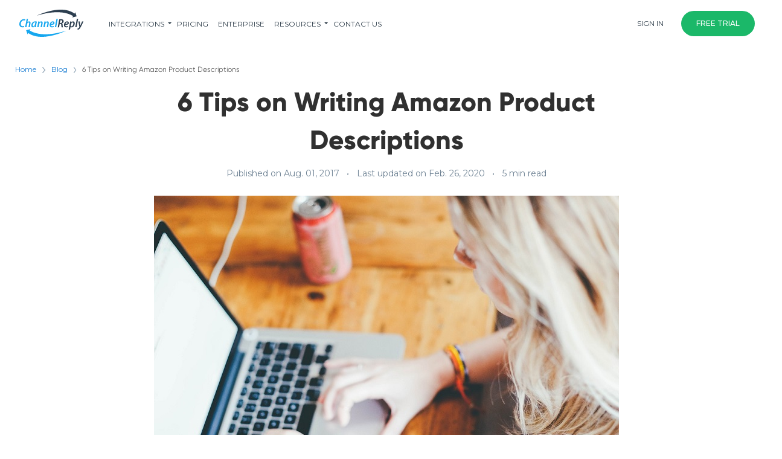

--- FILE ---
content_type: text/html; charset=UTF-8
request_url: https://www.channelreply.com/blog/view/amazon-product-description-writing
body_size: 18312
content:
<!DOCTYPE html>
<html lang="en"  prefix=&quot;og: http://ogp.me/ns#&quot;>
<head>
        <meta name="format-detection" content="telephone=no">
    <meta charset="utf-8">
    <meta name="viewport" content="width=device-width, initial-scale=1.0">
    <script>var serverName='ip-10-50-1-54';</script>

    
    <title>6 Amazon Product Description Writing Secrets</title>
    <meta name="keywords" content="Amazon product description writing">
    <meta name="description" content="These 6 Amazon product description writing tips will improve both your search rankings and conversions. All you have to do is…">
    <meta property="og:url" content="https://www.channelreply.com/blog/view/amazon-product-description-writing">
    <meta property="og:type" content="article">
    <meta property="og:title" content="6 Tips on Writing Amazon Product Descriptions">
    <meta property="og:description" content="These 6 Amazon product description writing tips will improve both your search rankings and conversions. All you have to do is…">
            <meta property="og:image" content="https://channelreplys4.s3.amazonaws.com/blog/1501599383-Woman_Writing_on_Computer_Featured.jpg">
        <link rel="canonical" href="https://www.channelreply.com/blog/view/amazon-product-description-writing"/>
    <script>
        var postIndexUrl = 'https://www.channelreply.com/blog';
    </script>


    <meta http-equiv="Content-Type" content="text/html; charset=utf-8"/>
<meta name="viewport" content="width=device-width, initial-scale=1, maximum-scale=1, user-scalable=no">
<script>var serverName='ip-10-50-1-54';</script>
<script type="text/javascript">
    var baseFrame = true;
</script>

<meta name="msapplication-config" content="path-to-browserconfig/custom-name.xml"/>
<!--[if IE]>
<link rel="shortcut icon" href="https://www.channelreply.com/favicon.ico"/><![endif]-->
<link rel="icon" href="https://www.channelreply.com/favicon.ico">
<link rel="icon" type="image/png" href="https://www.channelreply.com/img/favicon/favicon-16x16.png" sizes="16x16">
<link rel="icon" type="image/png" href="https://www.channelreply.com/img/favicon/favicon-32x32.png" sizes="32x32">
<link rel="icon" type="image/png" href="https://www.channelreply.com/img/favicon/favicon-96x96.png" sizes="96x96">
<link rel="icon" type="image/png" href="https://www.channelreply.com/img/favicon/android-icon-192x192.png" sizes="192x192">
<link rel="manifest" href="https://www.channelreply.com/img/favicon/manifest.json">
<link rel="apple-touch-icon" sizes="57x57" href="https://www.channelreply.com/img/favicon/apple-icon-57x57.png">
<link rel="apple-touch-icon" sizes="60x60" href="https://www.channelreply.com/img/favicon/apple-icon-60x60.png">
<link rel="apple-touch-icon" sizes="72x72" href="https://www.channelreply.com/img/favicon/apple-icon-72x72.png">
<link rel="apple-touch-icon" sizes="76x76" href="https://www.channelreply.com/img/favicon/apple-icon-76x76.png">
<link rel="apple-touch-icon" sizes="114x114" href="https://www.channelreply.com/img/favicon/apple-icon-114x114.png">
<link rel="apple-touch-icon" sizes="120x120" href="https://www.channelreply.com/img/favicon/apple-icon-120x120.png">
<link rel="apple-touch-icon" sizes="144x144" href="https://www.channelreply.com/img/favicon/apple-icon-144x144.png">
<link rel="apple-touch-icon" sizes="152x152" href="https://www.channelreply.com/img/favicon/apple-icon-152x152.png">
<link rel="apple-touch-icon" sizes="180x180" href="https://www.channelreply.com/img/favicon/apple-icon-180x180.png">
<link rel="apple-touch-icon-precomposed" href="https://www.channelreply.com/img/favicon/apple-icon-precomposed.png">
<meta name="msapplication-TileColor" content="#FFFFFF">
<meta name="msapplication-TileImage" content="https://www.channelreply.com/img/favicon/mstile-144x144.png?v=NmYO8WoKWA">
<!--[if IE]>
<link rel="shortcut icon" href="https://www.channelreply.com/favicon.ico"><![endif]-->

<!-- Firefox, Chrome, Safari, IE 11+ and Opera. 196x196 pixels in size. -->
<link rel="icon" href="https://www.channelreply.com/img/favicon/favicon-32x32.png">


    <link rel="preload" href="/css/bootstrap4/bootstrap.min.css" as="style" onload="this.rel='stylesheet'">
    <link rel="preload" href="https://www.channelreply.com/css/style.css?v=399" as="style" onload="this.rel='stylesheet'">
    <link rel="preload" href="https://www.channelreply.com/css/footer.css?v=399" as="style" onload="this.rel='stylesheet'">


            <script>(function(w,d,s,l,i){w[l]=w[l]||[];w[l].push({'gtm.start':
                    new Date().getTime(),event:'gtm.js'});var f=d.getElementsByTagName(s)[0],
                j=d.createElement(s),dl=l!='dataLayer'?'&l='+l:'';j.async=true;j.src=
                'https://www.googletagmanager.com/gtm.js?id='+i+dl;f.parentNode.insertBefore(j,f);
            })(window,document,'script','dataLayer','GTM-MDWMK6PX');</script>
    

    <script type="text/javascript">
        adroll_adv_id = "KDOGUKWPVZB4LBB5CKTLHY";
        adroll_pix_id = "T7Y66FUTHRCPZATIXUJIDQ";
        adroll_version = "2.0";

        (function(w, d, e, o, a) {
            w.__adroll_loaded = true;
            w.adroll = w.adroll || [];
            w.adroll.f = [ 'setProperties', 'identify', 'track' ];
            var roundtripUrl = "https://s.adroll.com/j/" + adroll_adv_id
                + "/roundtrip.js";
            for (a = 0; a < w.adroll.f.length; a++) {
                w.adroll[w.adroll.f[a]] = w.adroll[w.adroll.f[a]] || (function(n) {
                    return function() {
                        w.adroll.push([ n, arguments ])
                    }
                })(w.adroll.f[a])
            }

            e = d.createElement('script');
            o = d.getElementsByTagName('script')[0];
            e.async = 1;
            e.src = roundtripUrl;
            o.parentNode.insertBefore(e, o);
        })(window, document);
        adroll.track("pageView");
    </script>


<script  src="https://www.channelreply.com/js/jquery.js"></script>
    <script async defer src="https://www.channelreply.com/js/bootstrap4/bootstrap.min.js"></script>

<link href="https://fonts.googleapis.com/css2?family=Inter:wght@300;400;500;600&display=swap" rel="stylesheet">
<script async defer src="https://www.channelreply.com/js/iosOverlay.js"></script>
<script async defer src="https://www.channelreply.com/js/spin.min.js"></script>
<script async defer src="https://www.channelreply.com/js/bootstrap-tooltip.js"></script>
<script src="https://www.channelreply.com/js/frontend.min.js"></script>
<script defer src="https://www.channelreply.com/js/wow.min.js"></script>

<script type="text/javascript">

    var user_id = "";
    var distinct_id = "";

    $(document).ready(function () {

        if (!distinct_id && user_id) {
            distinct_id = user_id;
        }

        $('head').append('<link href="/css/lib/iosOverlay.css" rel="stylesheet">');
        $('head').append('<link href="/css/vendors.min.css" rel="stylesheet">');
        $('head').append('<link href="https://fonts.googleapis.com/css?family=Montserrat:400,500,600,800" rel="stylesheet">');

    });

</script>


    
    <script>
        (function (i, s, o, g, r, a, m) {
            i['GoogleAnalyticsObject'] = r;
            i[r] = i[r] || function () {
                (i[r].q = i[r].q || []).push(arguments)
            }, i[r].l = 1 * new Date();
            a = s.createElement(o),
                m = s.getElementsByTagName(o)[0];
            a.async = 1;
            a.src = g;
            m.parentNode.insertBefore(a, m)
        })(window, document, 'script', '//www.google-analytics.com/analytics.js', 'ga');

        ga('create', 'UA-23741223-8', 'auto');
        ga('send', 'pageview');
            </script>
    <!-- Twitter universal website tag code -->
    <script src="//platform.twitter.com/oct.js" type="text/javascript"></script>
    <script type="text/javascript">twttr.conversion.trackPid('nuo6q', {
            tw_sale_amount: 0,
            tw_order_quantity: 0
        });</script>
    <noscript>
        <img height="1" width="1" style="display:none;" alt=""
             src="https://analytics.twitter.com/i/adsct?txn_id=nuo6q&p_id=Twitter&tw_sale_amount=0&tw_order_quantity=0"/>
        <img height="1" width="1" style="display:none;" alt=""
             src="//t.co/i/adsct?txn_id=nuo6q&p_id=Twitter&tw_sale_amount=0&tw_order_quantity=0"/>
    </noscript>
    <!-- End Twitter universal website tag code -->

    <!-- SumoMe -->
    

    <!-- Begin Inspectlet Asynchronous Code -->
    <script type=“text/javascript”>
    (function() {
        window.__insp = window.__insp || [];
        __insp.push([‘wid’, 249941797]);
        var ldinsp = function(){
        if(typeof window.__inspld != “undefined”) return; window.__inspld = 1; var insp = document.createElement(‘script’); insp.type = ‘text/javascript’; insp.async = true; insp.id = “inspsync”; insp.src = (‘https:’ == document.location.protocol ? ‘https’ : ‘http’) + ‘://cdn.inspectlet.com/inspectlet.js?wid=249941797&r=’ + Math.floor(new Date().getTime()/3600000); var x = document.getElementsByTagName(‘script’)[0]; x.parentNode.insertBefore(insp, x); };
        setTimeout(ldinsp, 0);
    })();
    </script>
    <!-- End Inspectlet Asynchronous Code -->

    
      
    

        <link href="https://www.channelreply.com/css/compiled/blog-view.css?v=399" rel="stylesheet">

    <link href="https://www.channelreply.com/css/simplelightbox.min.css" rel="stylesheet">



</head>
<body class=template-blog view amazon-product-description-writing>


    <!-- Google Tag Manager (noscript) -->
    <noscript><iframe src="https://www.googletagmanager.com/ns.html?id=GTM-MDWMK6PX"
                      height="0" width="0" style="display:none;visibility:hidden"></iframe></noscript>
<!-- End Google Tag Manager (noscript) -->



    <div class="header">
    <div class="centered clearfix header-wrapper">
        <span class="menu-toggle menu-toggle-open">
            <img src="https://www.channelreply.com/images/menu.svg" width="18" height="12" alt="Menu Icon" class="menu-icon">
        </span>
        <a href="https://www.channelreply.com" aria-label="ChannelReply Logo" class="logo"></a>
        <div class="right-side">
            <div id='main-menu-wrapper' class="main-menu-wrapper">
                <div class="top-wrapper clearfix">
                    <img alt="Close Menu Icon" src="https://www.channelreply.com/images/cross.svg" class="menu-toggle-cross float-left menu-toggle">
                    <a aria-label="ChannelReply Logo" href="https://www.channelreply.com" class="logo"></a>
                </div>
                <ul class="main-menu">
                                                                                            <li class="menu-item-home"><a href="https://www.channelreply.com/home">HOME</a></li>
                                                                                                                        <li class="has-menu menu-item-integrations">
                                <div class="menu-item-integrations-text">
                                    <span>INTEGRATIONS</span><span class="sub-menu-toggle"></span>
                                </div>
                                <div class="sub-menu-holder">
                                    <ul class="sub-menu">
                                        <li class="integrations-group marketplaces-group marketplaces-group-1">
                                                                                        <div class="integration-group-title"> MARKETPLACES </div>
                                                                                        <ul class="integration-group-ul">
                                                                                                                                                                                                                                                <li class="integration-menu-item">
                                                                <a href="https://www.channelreply.com/integrations/amazon">
                                                                    <img src="https://www.channelreply.com/images/headers-integrations-icons/amazon.svg" class="sub-menu-icon amazon-menu-icon" />
                                                                    Amazon
                                                                </a>
                                                            </li>
                                                                                                                                                                                                                                                                                                            <li class="integration-menu-item">
                                                                <a href="https://www.channelreply.com/integrations/ebay">
                                                                    <img src="https://www.channelreply.com/images/headers-integrations-icons/ebay.svg" class="sub-menu-icon ebay-menu-icon" />
                                                                    eBay
                                                                </a>
                                                            </li>
                                                                                                                                                                                                                                                                                                            <li class="integration-menu-item">
                                                                <a href="https://www.channelreply.com/integrations/shopify">
                                                                    <img src="https://www.channelreply.com/images/headers-integrations-icons/shopify.svg" class="sub-menu-icon shopify-menu-icon" />
                                                                    Shopify
                                                                </a>
                                                            </li>
                                                                                                                                                                                                                                                                                                            <li class="integration-menu-item">
                                                                <a href="https://www.channelreply.com/integrations/walmart">
                                                                    <img src="https://www.channelreply.com/images/headers-integrations-icons/walmart.svg" class="sub-menu-icon walmart-menu-icon" />
                                                                    Walmart
                                                                </a>
                                                            </li>
                                                                                                                                                                                                                                            </ul>
                                                </li>
                                        <li class="integrations-group marketplaces-group marketplaces-group-2">
                                            <ul class="integration-group-ul">
                                                                                                                                                                    <li class="integration-menu-item">
                                                                <a href="https://www.channelreply.com/integrations/back-market">
                                                                    <img src="https://www.channelreply.com/images/headers-integrations-icons/back-market.svg" class="sub-menu-icon back-market-menu-icon" />
                                                                    Back Market
                                                                </a>
                                                            </li>
                                                                                                                                                                                                                                                                                                            <li class="integration-menu-item">
                                                                <a href="https://www.channelreply.com/integrations/newegg">
                                                                    <img src="https://www.channelreply.com/images/headers-integrations-icons/newegg.svg" class="sub-menu-icon newegg-menu-icon" />
                                                                    Newegg
                                                                </a>
                                                            </li>
                                                                                                                                                                                                                                                                                                            <li class="integration-menu-item">
                                                                <a href="https://www.channelreply.com/integrations/etsy">
                                                                    <img src="https://www.channelreply.com/images/headers-integrations-icons/etsy.svg" class="sub-menu-icon etsy-menu-icon" />
                                                                    Etsy
                                                                </a>
                                                            </li>
                                                                                                                                                                                                                                                                                                            <li class="integration-menu-item">
                                                                <a href="https://www.channelreply.com/integrations/woocommerce">
                                                                    <img src="https://www.channelreply.com/images/headers-integrations-icons/woocommerce.svg" class="sub-menu-icon woocommerce-menu-icon" />
                                                                    WooCommerce
                                                                </a>
                                                            </li>
                                                                                                                                                                                                                                    </ul>
                                        </li>
                                                <li class="integrations-group helpdesks-group">
                                                    <div class="integration-group-title"> HELPDESKS </div>
                                                    <ul class="integration-group-ul">
                                                                                                                                                                <li class="integration-menu-item">
                                                                <a href="https://www.channelreply.com/integrations/zendesk">
                                                                    <img src="https://www.channelreply.com/images/headers-integrations-icons/zendesk.svg" class="sub-menu-icon zendesk-menu-icon" />
                                                                    Zendesk
                                                                </a>
                                                            </li>
                                                                                                                                                                                                                                                                                                            <li class="integration-menu-item">
                                                                <a href="https://www.channelreply.com/integrations/freshdesk">
                                                                    <img src="https://www.channelreply.com/images/headers-integrations-icons/freshdesk.svg" class="sub-menu-icon freshdesk-menu-icon" />
                                                                    Freshdesk
                                                                </a>
                                                            </li>
                                                                                                                                                                                                                                                                                                            <li class="integration-menu-item">
                                                                <a href="https://www.channelreply.com/integrations/help-scout">
                                                                    <img src="https://www.channelreply.com/images/headers-integrations-icons/helpscout.svg" class="sub-menu-icon helpscout-menu-icon" />
                                                                    Help Scout
                                                                </a>
                                                            </li>
                                                                                                                                                                                                                                                                                                            <li class="integration-menu-item">
                                                                <a href="https://www.channelreply.com/integrations/gorgias">
                                                                    <img src="https://www.channelreply.com/images/headers-integrations-icons/gorgias.svg" class="sub-menu-icon gorgias-menu-icon" />
                                                                    Gorgias
                                                                </a>
                                                            </li>
                                                                                                                                                                                                                                            </ul>
                                                </li>
                                                <li class="integrations-group heldesks-group-2">
                                                    <ul class="integration-group-ul">
                                                                                                                                                                <li class="integration-menu-item">
                                                                <a href="https://www.channelreply.com/integrations/reamaze">
                                                                    <img src="https://www.channelreply.com/images/headers-integrations-icons/reamaze.svg" class="sub-menu-icon reamaze-menu-icon" />
                                                                    Re:amaze
                                                                </a>
                                                            </li>
                                                                                                                                                                                                                                                                                                            <li class="integration-menu-item">
                                                                <a href="https://www.channelreply.com/integrations/zoho-desk">
                                                                    <img src="https://www.channelreply.com/images/headers-integrations-icons/zoho-desk.svg" class="sub-menu-icon zoho-desk-menu-icon" />
                                                                    Zoho Desk
                                                                </a>
                                                            </li>
                                                                                                                                                                                                                                                                                                            <li class="integration-menu-item">
                                                                <a href="https://www.channelreply.com/integrations/kustomer">
                                                                    <img src="https://www.channelreply.com/images/headers-integrations-icons/kustomer.svg" class="sub-menu-icon kustomer-menu-icon" />
                                                                    Kustomer
                                                                </a>
                                                            </li>
                                                                                                                                                                                                                                                                                                            <li class="integration-menu-item">
                                                                <a href="https://www.channelreply.com/integrations/onsite-support">
                                                                    <img src="https://www.channelreply.com/images/headers-integrations-icons/onsite.svg" class="sub-menu-icon onsite-menu-icon" />
                                                                    Onsite
                                                                </a>
                                                            </li>
                                                                                                                                                                                        </ul>
                                        </li>
                                    </ul>
                                </div>
                            </li>
                                                                                                                        <li class="menu-item-pricing"><a href="https://www.channelreply.com/pricing">pricing</a></li>
                                                                                                                        <li class="menu-item-enterprise-customer-service-software"><a href="https://www.channelreply.com/enterprise-customer-service-software">Enterprise</a></li>
                                                                                                                        <li class="has-menu menu-item-RESOURCES">
                                <div class="menu-item-integrations-text">
                                    <span>RESOURCES</span><span class="sub-menu-toggle"></span>
                                </div>
                                <div class="sub-menu-holder">
                                    <ul class="sub-menu">
                                        <li class="integrations-group marketplaces-group marketplaces-group-1">
                                                                                        <ul class="integration-group-ul">
                                                                                                                                                                                                                                                <li class="integration-menu-item help-menu-item-help">
                                                                <a href="https://www.channelreply.com/help">
                                                                    <img src="https://www.channelreply.com/images/headers-integrations-icons/help.svg" class="sub-menu-icon help-menu-icon" />
                                                                    Help Center
                                                                    <p class="help-sub-text">Extensive library of setup and how-to articles.</p>
                                                                </a>

                                                            </li>
                                                                                                                                                                                                                                                                                                            <li class="integration-menu-item help-menu-item-faq">
                                                                <a href="https://www.channelreply.com/faq">
                                                                    <img src="https://www.channelreply.com/images/headers-integrations-icons/faq.svg" class="sub-menu-icon faq-menu-icon" />
                                                                    FAQ
                                                                    <p class="help-sub-text">Fast answers to basic questions. </p>
                                                                </a>

                                                            </li>
                                                                                                                                                                                                                                                                                                            <li class="integration-menu-item help-menu-item-blog">
                                                                <a href="https://www.channelreply.com/blog">
                                                                    <img src="https://www.channelreply.com/images/headers-integrations-icons/blog.svg" class="sub-menu-icon blog-menu-icon" />
                                                                    Blog
                                                                    <p class="help-sub-text">Guides to online selling, ecommerce support and more.</p>
                                                                </a>

                                                            </li>
                                                                                                                                                                                        </ul>
                                        </li>
                                    </ul>
                                </div>
                            </li>
                                                                                                                        <li class="menu-item-contact-us"><a href="https://www.channelreply.com/contact-us">Contact Us</a></li>
                                                                                                        </ul>
            </div>
            <div class="header-buttons clearfix float-right">
                                    <a href="https://www.channelreply.com/sign-in" class="sign-in-button btn btn-white btn-round">Sign In</a>
                    <a href="https://www.channelreply.com/choose-cr-or-feedback" class=" btn btn-success btn-round sign-up-header"
                    ><span class="hide-on-small">Free Trial</span><span class="show-on-small no-text-transform">Get Started</span></a>
                            </div>
        </div>
    </div>
</div>

    <div class="main-blog-wrap">
        <div class="blog">
            <div class="row">
                <div class="col-md-12">
                    
    <div class="open-article blog-centered">
        <div class="breadcrumbs-blog">
            <a class="blog-bread-link" href="/">Home</a> <img src="https://www.channelreply.com/images/svg/blog/caret-bold.svg" />
            <a class="blog-bread-link" href="https://www.channelreply.com/blog">Blog</a> <img src="https://www.channelreply.com/images/svg/blog/caret-bold.svg" />
                        <span class="blog-bread-link blog-bread-link-black">6 Tips on Writing Amazon Product Descriptions</span>

        </div>

        <h1 class="title blog-view-title">6 Tips on Writing Amazon Product Descriptions</h1>
        <div class="publication-times">
            <span>Published on Aug. 01, 2017</span>
            <br class="show-on-mobile">
            <span class="blog-dot"><img src="https://www.channelreply.com/images/svg/blog/helpdot.svg" /></span>
            <br class="show-on-mobile">
            <span>Last updated on Feb. 26, 2020</span>
                            <br class="show-on-mobile">
                <span class="blog-dot"><img src="https://www.channelreply.com/images/svg/blog/helpdot.svg" /></span>
                <span class="blog-view-mins-read">5 min read</span>
                    </div>
                
        <div class="main-img-wrap">
            <img class="blog-view-main-img" src="https://channelreplys4.s3.amazonaws.com/blog/1501599383-Woman_Writing_on_Computer_Featured.jpg" />
        </div>
                <div class="row blog-content-row">
            <div class="col-lg-3">
                <ul class="list-of-contents">

                </ul>
                <hr class="mobile-only-hr-content">
            </div>
            <div class="col-lg-6">
                <div class="content">
                    <p style="text-align: center;"><img title="Woman Writing on a Laptop" src="https://channelreplys4.s3.amazonaws.com/uploads/sources/Woman_Writing_on_Computer.jpg" alt="Woman Writing on a Laptop" width="770" data-popupalt-original-title="null" /></p>
<p>Mastering the art of Amazon product description writing will improve both your search rankings and conversions. But how do you write something that appeals to search engines <em>and</em> buyers?</p>
<p>It turns out that best practices for Amazon product descriptions are not entirely cut and dry. After digging through the list of <a href="https://www.amazon.com/Best-Sellers/zgbs" target="_blank" rel="nofollow">Amazon Best Sellers</a>, we found that, surprisingly, they had very little in common! Best Seller product descriptions were:</p>
<ul>
<li>Short or long.</li>
<li>Written with or without formatting.</li>
<li>Stuffed full of keywords or written in plain, straightforward English.</li>
<li>Written in obedience or disobedience to Amazon&rsquo;s guidelines and requirements.</li>
</ul>
<p>It was almost enough to make us say &ldquo;Do whatever you want and hope for the best!&rdquo; However, there are six areas where you can clearly tweak your description to optimize your results.</p>
<p><em>Last updated 2/5/2019.</em></p>
<h2>1. Optimize Product Descriptions for Amazon&rsquo;s Search Engine</h2>
<p><a title="&quot;Optimize listings for search&quot; on Amazon (link only works if you are signed in to Seller Central)" href="https://sellercentral.amazon.com/gp/help/help-page.html?ie=UTF8&amp;itemID=10471" target="_blank" rel="nofollow">Amazon does look</a> at your product descriptions when deciding whether to rank your product for a specific search. However, our research suggests that you don&rsquo;t need to include any keywords you&rsquo;ve used elsewhere in your product page&mdash;which means <strong>you&rsquo;re free to focus on writing the best description possible!</strong></p>
<p>What you don&rsquo;t want is a description like this, stuffed full of keywords in an unnatural manner:</p>
<p style="text-align: center;"><a class="show-popup" title="Click to view the full-sized image" href="https://channelreplys4.s3.amazonaws.com/uploads/sources/Product_Description_Keyword_Stuffing.png" target="_blank"><img src="https://channelreplys4.s3.amazonaws.com/uploads/sources/Product_Description_Keyword_Stuffing.png" alt="Keyword Stuffing on Amazon" width="770" /></a></p>
<p>It might not stop your product from becoming a Best Seller, but it won't help your rankings and it will hurt readers' opinions of you.</p>
<p>As far as Amazon search is concerned, you can get your keywords out of the way by including them in your title, bullet points, and even Amazon&rsquo;s keyword fields. See our guide to <a title="Creating an Amazon SEO Strategy? Forget Everything You Know." href="/blog/view/amazon-seo-strategy" target="_blank">Amazon SEO strategy</a> for those details. But if a keyword won&rsquo;t fit anywhere else, then you should certainly include it in your description.</p>
<h2>2. Optimize Amazon Product Descriptions for Google</h2>
<p>Amazon isn&rsquo;t the only search engine you have to think of. Your Amazon product page can easily show up in Google search results&mdash;if it&rsquo;s properly optimized.</p>
<p>Google looks carefully at your description when deciding whether to rank your page. And not only will your description weigh heavily in deciding <strong>where </strong>you fall in their search results, it may actually be <strong>what</strong> searchers see.</p>
<p>Here&rsquo;s the description of a product that, as I&rsquo;m writing this article, is one of the top sellers on Amazon:</p>
<p style="text-align: center;"><a class="show-popup" title="Click to view the full-sized image" href="https://channelreplys4.s3.amazonaws.com/uploads/sources/IntexRiverRunDescription.png" target="_blank"><img src="https://channelreplys4.s3.amazonaws.com/uploads/sources/IntexRiverRunDescription.png" alt="Intex River Run Description on Amazon" width="770" /></a></p>
<p>And here&rsquo;s the same Amazon listing as the <strong>#1 result on Google</strong>:</p>
<p style="text-align: center;"><a class="show-popup" title="Click to view the full-sized image" href="https://channelreplys4.s3.amazonaws.com/uploads/sources/Intex_River_Run_Google.png" target="_blank"><img src="https://channelreplys4.s3.amazonaws.com/uploads/sources/Intex_River_Run_Google.png" alt="Google Results for Intex River Run 1" width="770" /></a></p>
<p>Google has ripped this snippet <strong>directly from the product description</strong>. It completely ignores Amazon&rsquo;s automatically generated meta description, which is what would display by default:</p>
<p style="text-align: center;"><a class="show-popup" title="Click to view the full-sized image" href="https://channelreplys4.s3.amazonaws.com/uploads/sources/Intex_River_Run_Meta_Description.png" target="_blank"><img src="https://channelreplys4.s3.amazonaws.com/uploads/sources/Intex_River_Run_Meta_Description.png" alt="Automatically Generated Amazon Meta Description" width="770" /></a></p>
<p>That&rsquo;s because Google has decided the product description provides more value to searchers. And that&rsquo;s exactly what you want to do with your Amazon description to perform well on Google. You want your listing to be #1 in the search results and to have a great snippet that inspires people to click.</p>
<p>Luckily, this isn&rsquo;t too hard to pull off. Google mainly looks for the search term in the title and first paragraph of any webpage, so if you included your main keyword in your title and bullet points, it will be fairly well optimized. All you have to do after that is include the keyword or keyword phrase at least once in your product description.</p>
<p><strong>Keeping your main keyword at the beginning of your description is ideal.</strong> Write the rest of your description as naturally and well as possible. If it looks helpful and informative to Google, they will include a piece of your product description (usually the first 156 characters) in the search engine results.</p>
<h2>3. Obey Amazon's Guidelines for Product Description Writing&hellip; or Don&rsquo;t</h2>
<p style="text-align: center;"><img title="Man Standing on Grass next to &quot;Please Keep Off the Grass&quot; Sign" src="https://channelreplys4.s3.amazonaws.com/uploads/sources/Breaking_the_Rules.jpg" alt="Man Standing on Grass next to &quot;Please Keep Off the Grass&quot; Sign" width="770" data-popupalt-original-title="null" /></p>
<p>Amazon has scattered their requirements and guidelines for product descriptions across the site. The old rules were reasonably straightforward:</p>
<ul>
<li>Include only product-related information.</li>
<li>Write clearly and concisely.</li>
<li>Keep it short, or your product page may be removed completely.</li>
<li>Make sure the description matches your product images.</li>
</ul>
<p>Now, you need to make sure you follow the <a title="PDF Download" href="https://images-na.ssl-images-amazon.com/images/G/01/Lite_Inventory_Templates/Selling_on_Amazon_Quick_Start_Style_Guide.pdf" target="_blank" rel="nofollow">Amazon Services Quick Start Style Guide</a>&nbsp;and any category-specific rules from the <a title="&quot;Inventory templates for product categories&quot; on Amazon" href="https://sellercentral.amazon.com/gp/help/201576440" target="_blank" rel="nofollow">Templates for Specific Categories</a>. These rules include:</p>
<ul>
<li>Don't use promotional language ("sale" and "free shipping" are explicitly forbidden).</li>
<li>Don't promote your company or website or otherwise try to move the sale off Amazon.</li>
</ul>
<p>A few of the&nbsp;<a title="&quot;Product detail page rules&quot; on Amazon" href="https://sellercentral.amazon.com/gp/help/help.html?itemID=200390640" target="_blank" rel="nofollow">requirements for product pages</a> as a whole are also worth mentioning:</p>
<ul>
<li>For media listings: no spoilers!</li>
<li>No testimonials or quotes of any kind allowed (your product will have to get good reviews from Amazon customers).</li>
<li>No promoting anything at all except the product itself.</li>
<li>No fancy formatting or executable scripts&mdash;not even HTML (except for line breaks).</li>
</ul>
<p>And yet, you do regularly find best-selling product descriptions flagrantly violating rules like including review quotes:</p>
<p style="text-align: center;"><a class="show-popup" title="Click to view the full-sized image" href="https://channelreplys4.s3.amazonaws.com/uploads/sources/Cards_Against_Humanity_Description.png" target="_blank"><img src="https://channelreplys4.s3.amazonaws.com/uploads/sources/Cards_Against_Humanity_Description.png" alt="Cards Against Humanity Product Description on Amazon" width="770" /></a></p>
<p>Personally, I prefer to stick to the rules so I have peace of mind. The last thing anyone wants is for their successful listing to be taken down completely out of the blue&mdash;or to incur worse sanctions from Amazon. But if you like to live dangerously, you <strong>might</strong> get away with it.</p>
<h2>4. Make It Easy to Read</h2>
<p>People hate giant blobs of text. Often, the best solution is to <strong>write a description consisting of a single short paragraph</strong>. Take a look at this simple description for a best-selling backpack:</p>
<p style="text-align: center;"><a class="show-popup" title="Click to view the full-sized image" href="https://channelreplys4.s3.amazonaws.com/uploads/sources/JanSport_Big_Student_Pack_Description.png" target="_blank"><img src="https://channelreplys4.s3.amazonaws.com/uploads/sources/JanSport_Big_Student_Pack_Description.png" alt="JanSport Big Student Pack Description" width="770" /></a></p>
<p>It gets away with being so short because <strong>it doesn&rsquo;t repeat all the info that&rsquo;s included elsewhere</strong>&mdash;which would, after all, be pointless.</p>
<p>If you need to include a lot of extra info in your description, make good use of Amazon's only allowance for HTML: line breaks. You don&rsquo;t want it to look like this:</p>
<p style="text-align: center;"><a class="show-popup" title="Click to view the full-sized image" href="https://channelreplys4.s3.amazonaws.com/uploads/sources/Handmade_Wooden_Flashlight_Description.png" target="_blank"><img src="https://channelreplys4.s3.amazonaws.com/uploads/sources/Handmade_Wooden_Flashlight_Description.png" alt="Amazon Description with Giant Block of Text" width="770" /></a></p>
<p>Other tips for keeping your description readable:</p>
<ul>
<li>Use mainly <a title="&quot;What Is an Active Sentence? (with Examples)&quot; on Grammar Monster" href="https://www.grammar-monster.com/glossary/active_sentences.htm" target="_blank" rel="nofollow">active sentences</a>.</li>
<li>Vary your <a title="&quot;Sentence Structure: Learn about the four types of sentences!&quot; on Grammar Revolution" href="https://www.english-grammar-revolution.com/sentence-structure.html" target="_blank" rel="nofollow">sentence structures</a>, favoring simple sentences but never using the same structure more than twice in a row.</li>
<li>Aim for a Flesch-Kincaid grade level below 9 (you can see this by completing a spellcheck in Microsoft Word).</li>
</ul>
<h2>5. Avoid Meaningless Adjectives</h2>
<p>Here&rsquo;s a description that starts out okay before sliding into a list of meaningless adjectives:</p>
<p style="text-align: center;"><a class="show-popup" title="Click to view the full-sized image" href="https://channelreplys4.s3.amazonaws.com/uploads/sources/Product_Description_Features_and_Adjectives.png" target="_blank"><img src="https://channelreplys4.s3.amazonaws.com/uploads/sources/Product_Description_Features_and_Adjectives.png" alt="Product Description with Overused Adjectives" width="770" /></a></p>
<p>How often have you heard products described as the following?</p>
<ul>
<li>The best</li>
<li>Great</li>
<li>High-quality</li>
<li>Durable</li>
<li>Affordable</li>
<li>&hellip;and so on.</li>
</ul>
<p>People hear these words so often that they ignore them. Use your description to set your product apart from the competition, not to sound exactly the same. Leave out the bland corporate adjectives everyone uses and make sure your description is as unique as your product.</p>
<h2>6. Focus on Benefits, Not Features</h2>
<p>Many sellers get bogged down in lists of features. This seller, probably at a loss for how to make a chain sound sexy (badum-tsh!), listed the features in the &ldquo;Product features&rdquo; section and then repeated them in the description:</p>
<p style="text-align: center;"><a class="show-popup" title="Click to view the full-sized image" href="https://channelreplys4.s3.amazonaws.com/uploads/sources/Amazon_Description_Features_Not_Benefits.png" target="_blank"><img src="https://channelreplys4.s3.amazonaws.com/uploads/sources/Amazon_Description_Features_Not_Benefits.png" alt="Amazon Description Focusing on Features" width="770" /></a></p>
<p>Odds are, unless you knew that you needed a low-carbon steel chain with a 255-pound load limit, that probably didn&rsquo;t get you very excited about the possibility of buying it. That&rsquo;s because it doesn&rsquo;t tell you <strong>why</strong> you would want this product. It just tells you what the product <strong>is</strong>.</p>
<p>Benefits explain <strong>why</strong>. &nbsp;Examples of benefits include <strong>why</strong> a product will:</p>
<ul>
<li>Save you time.</li>
<li>Meet your unique needs.</li>
<li>Be enjoyed by you and/or friends and family.</li>
<li>Enable you to do new things.</li>
<li>Change your life.</li>
</ul>
<p>This seller did a fantastic job of focusing on the benefits:</p>
<p style="text-align: center;"><a class="show-popup" title="Click to view the full-sized image" href="https://channelreplys4.s3.amazonaws.com/uploads/sources/Amazon_Description_Benefits_Not_Features.png" target="_blank"><img src="https://channelreplys4.s3.amazonaws.com/uploads/sources/Amazon_Description_Benefits_Not_Features.png" alt="Amazon Description Focusing on Benefits" width="770" /></a></p>
<p>In those three sentences, the seller showed us what needs their table fulfills, how it will make your day better, and why it will impress your friends&mdash;without resorting to salesman stock phrases. Aim for a similar benefit-focused style in your own descriptions.</p>
<h2>Summary</h2>
<p>What makes the perfect Amazon description remains unclear. But if you optimize for search, keep it simple, and follow standard best practices of product description writing, you&rsquo;re sure to <a title="5 Ways to Increase Sales on Amazon" href="/blog/view/how-to-increase-sales-on-amazon" target="_blank">increase your sales on Amazon</a>.</p>

                    

                    <div class="category-list-wrap">
                        <h4 class="category-list-title">Browse tags</h4>
                    <div class="category-list">
                                                    <a href="https://www.channelreply.com/blog?tag=Zendesk" class="article-filter-link-integration">
                                <div class="category-filter
                                                                    ">
                                    Zendesk
                                </div>
                            </a>
                                                    <a href="https://www.channelreply.com/blog?tag=Freshdesk" class="article-filter-link-integration">
                                <div class="category-filter
                                                                    ">
                                    Freshdesk
                                </div>
                            </a>
                                                    <a href="https://www.channelreply.com/blog?tag=Help%20Scout" class="article-filter-link-integration">
                                <div class="category-filter
                                                                    ">
                                    Help Scout
                                </div>
                            </a>
                                                    <a href="https://www.channelreply.com/blog?tag=Gorgias" class="article-filter-link-integration">
                                <div class="category-filter
                                                                    ">
                                    Gorgias
                                </div>
                            </a>
                                                    <a href="https://www.channelreply.com/blog?tag=Re%3Aamaze" class="article-filter-link-integration">
                                <div class="category-filter
                                                                    ">
                                    Re:amaze
                                </div>
                            </a>
                                                    <a href="https://www.channelreply.com/blog?tag=Zoho%20Desk" class="article-filter-link-integration">
                                <div class="category-filter
                                                                    ">
                                    Zoho Desk
                                </div>
                            </a>
                                                    <a href="https://www.channelreply.com/blog?tag=Kustomer" class="article-filter-link-integration">
                                <div class="category-filter
                                                                    ">
                                    Kustomer
                                </div>
                            </a>
                                                    <a href="https://www.channelreply.com/blog?tag=Onsite" class="article-filter-link-integration">
                                <div class="category-filter
                                                                    ">
                                    Onsite
                                </div>
                            </a>
                        
                                                    <a href="https://www.channelreply.com/blog?tag=eBay" class="article-filter-link article-filter-link-integration">
                                <div class="category-filter
                                ">
                                    eBay
                                </div>
                            </a>
                                                    <a href="https://www.channelreply.com/blog?tag=Amazon" class="article-filter-link article-filter-link-integration">
                                <div class="category-filter
                                ">
                                    Amazon
                                </div>
                            </a>
                                                    <a href="https://www.channelreply.com/blog?tag=Shopify" class="article-filter-link article-filter-link-integration">
                                <div class="category-filter
                                ">
                                    Shopify
                                </div>
                            </a>
                                                    <a href="https://www.channelreply.com/blog?tag=Walmart" class="article-filter-link article-filter-link-integration">
                                <div class="category-filter
                                ">
                                    Walmart
                                </div>
                            </a>
                                                    <a href="https://www.channelreply.com/blog?tag=Back%20Market" class="article-filter-link article-filter-link-integration">
                                <div class="category-filter
                                ">
                                    Back Market
                                </div>
                            </a>
                                                    <a href="https://www.channelreply.com/blog?tag=Newegg" class="article-filter-link article-filter-link-integration">
                                <div class="category-filter
                                ">
                                    Newegg
                                </div>
                            </a>
                                                    <a href="https://www.channelreply.com/blog?tag=Etsy" class="article-filter-link article-filter-link-integration">
                                <div class="category-filter
                                ">
                                    Etsy
                                </div>
                            </a>
                                                    <a href="https://www.channelreply.com/blog?tag=Mirakl" class="article-filter-link article-filter-link-integration">
                                <div class="category-filter
                                ">
                                    Mirakl
                                </div>
                            </a>
                                                    <a href="https://www.channelreply.com/blog?tag=Octopia" class="article-filter-link article-filter-link-integration">
                                <div class="category-filter
                                ">
                                    Octopia
                                </div>
                            </a>
                                            </div>
                    </div>

                </div>
            </div>
            <div class="col-lg-2">
                <div class="input-wrapper" data-toggle="modal" data-target="#searchModal">
                    <input id="article-search-input" disabled type="text" class="search-input"
                           placeholder="Search articles" name="search-articles">
                    <img class="input-magnifier" src="https://www.channelreply.com/img/help/magnifier.svg" alt="">
                </div>
                <div class="category-list">
                                    </div>
            </div>
        </div>
    </div>
    <div class="al-article-categories">
        <div class="article-filters-wrap centered-filters">
                            <div class="article-category-wrap">
                    <a href="https://www.channelreply.com/blog?category=Latest%20Articles"
                       class="article-filter-link article-category-filter    ">Latest Articles</a>
                </div>
                            <div class="article-category-wrap">
                    <a href="https://www.channelreply.com/blog?category=Selling"
                       class="article-filter-link article-category-filter    ">Selling</a>
                </div>
                            <div class="article-category-wrap">
                    <a href="https://www.channelreply.com/blog?category=Customer%20Service"
                       class="article-filter-link article-category-filter    ">Customer Service</a>
                </div>
                            <div class="article-category-wrap">
                    <a href="https://www.channelreply.com/blog?category=Logistics"
                       class="article-filter-link article-category-filter    ">Logistics</a>
                </div>
                            <div class="article-category-wrap">
                    <a href="https://www.channelreply.com/blog?category=Product%20Updates"
                       class="article-filter-link article-category-filter    ">Product Updates</a>
                </div>
                            <div class="article-category-wrap">
                    <a href="https://www.channelreply.com/blog?category=Everything%20Else"
                       class="article-filter-link article-category-filter    ">Everything Else</a>
                </div>
                    </div>
    </div>
    <nav class="articles-nav clearfix">
        <h3>You may also like</h3>
        <div class="next-prev-wrap">
                    <div class="blog-post-wrapper">
        <a class="prev blog-link" href="https://www.channelreply.com/blog/view/ebay-fees-vs-amazon-fees">
            <div class="blog-list-item-wrapper">
                <img class="blog-list-img" alt="" src="https://channelreplys4.s3.amazonaws.com/blog/370x250/1502209393-Discounts_Featured.jpg"/>
                            </div>
            <div class="blog-post-category">
                            </div>
            <h3 class="blog-post-title multiLineLabel" title="eBay Fees vs. Amazon Fees"><span class="textMaxLine">eBay Fees vs. Amazon Fees</span></h3>
            <p class="blog-post-excerpt multiLineLabel">
                                        <span class="textMaxLine">
                                                                                        The contest of eBay fees vs. Amazon fees has a winner: most...
                                                                                    </span>
            </p>
            <p class="date-modified"><span
                    class="date-updated">Aug 08, 2017</span>
                                    - <span class="time-read">7 min read</span></p>
                    </a>
            </div>
                                <div class="blog-post-wrapper">
                    <a class="prev blog-link" href="https://www.channelreply.com/blog/view/guide-to-selling-on-amazon">
                        <div class="blog-list-item-wrapper">
                            <img class="blog-list-img" alt=""
                                 src="https://channelreplys4.s3.amazonaws.com/blog/370x250/1500664066-Businessman_with_Toppling_Boxes_Featured.jpg"/>
                                                    </div>
                        <div class="blog-post-category">
                                                    </div>
                        <h3 class="blog-post-title multiLineLabel" title="10-Step Guide to Selling Professionally on Amazon"><span class="textMaxLine">10-Step Guide to Selling Professionally on Amazon</span></h3>
                        <p class="blog-post-excerpt multiLineLabel">
                                        <span class="textMaxLine">
                                                                                        So, you&rsquo;ve decided to launch your own Amazon business. Wise choice! This...
                                                                                    </span>
                        </p>
                        <p class="date-modified"><span
                                class="date-updated">Jul 21, 2017</span>
                                                            - <span class="time-read">  6 min read</span></p>
                                            </a>
                </div>
                </div>
        <div class="btn-all-articles-wrap">
            <a class="btn btn-light btn-pricing g__button type-2 btn-answer-all-pricing var-a ml-0" href="https://www.channelreply.com/blog" role="button">
                <span class="btn-pricing-text text-uppercase">
                    All articles
                </span>
            </a>
        </div>
    </nav>

        <div class="modal fade search-modal-wrap" id="searchModal" tabindex="-1" role="dialog"
     aria-labelledby="exampleModalLabel" aria-hidden="true">
    <button type="button" class="close close-search-modal" data-dismiss="modal" aria-label="Close">
        <img src="https://www.channelreply.com/images/black-cross.svg">
    </button>
    <div class="modal-dialog modal-dialog-search" role="document">
        <div class="modal-content modal-dialog-search-content">
            <div class="modal-header modal-dialog-search-haeder">
                <form id="search-blog-form" action="https://www.channelreply.com/blog" method="get">
                    <div class="search-btn-input">
                        <div class="input-wrapper modal-input-wrapper">
                            <input id="article-search-input-modal" type="text" class="search-input" placeholder="Search articles" name="keywords">
                            <img class="input-magnifier" src="https://www.channelreply.com/img/help/magnifier.svg" alt="Magnifier Icon">
                            <img alt="Close Modal" class="search-delete-btn" src="https://www.channelreply.com/images/black-cross.svg">
                        </div>
                        <div class="search-btn-wrap">
                            <button type="submit" class="btn btn-success btn-search-blog disabled">
                                Search
                            </button>
                        </div>
                    </div>
                </form>
            </div>
            <div class="modal-body">
                <div class="search-popular-topics">
                    <div class="popular-topic-header">Popular Topics</div>
                    <div clasS="popular-tags-wrapper">
                                                <div class="popular-tag"><a class="popular-tag" href="https://www.channelreply.com/blog?keywords=How+to+write+an+eBay+description">How to write an eBay description</a></div>
                                                <div class="popular-tag"><a class="popular-tag" href="https://www.channelreply.com/blog?keywords=Helpdesk+for+Amazon">Helpdesk for Amazon</a></div>
                                                <div class="popular-tag"><a class="popular-tag" href="https://www.channelreply.com/blog?keywords=How+to+get+approved+to+sell+on+Walmart">How to get approved to sell on Walmart</a></div>
                                                <div class="popular-tag"><a class="popular-tag" href="https://www.channelreply.com/blog?keywords=How+to+close+a+case+on+eBay">How to close a case on eBay</a></div>
                                                <div class="popular-tag"><a class="popular-tag" href="https://www.channelreply.com/blog?keywords=Amazon+CRM+strategy">Amazon CRM strategy</a></div>
                                            </div>
                </div>
                <div class="modal-article-list">
                </div>
            </div>

        </div>
    </div>
</div>
                </div>
            <!-- <div class="col-md-3 col-md-offset-1">
                    <div class="right-side">
                        <a href="https://www.channelreply.com/?utm_source=blog&utm_medium=blog&utm_campaign=blog-banner" class="manage-block blog-banner-link clearfix">
                            <div class="title">Stop constantly logging in and out of Amazon, eBay & Walmart.
                            </div>
                            <img class="banner-img" src="/images/svg/blog/banner.svg" alt="">
                            <div class="btn btn-success btn-action" href="https://www.channelreply.com" target="_blank">Try ChannelReply</div>
                        </a>
                        <div class="menu-block">
                            <div class="title">Recent Posts</div>
                            <ul class="menu-list">
                                                                    <li><a href="https://www.channelreply.com/blog/view">Test [base64]</a></li>
                                                                    <li><a href="https://www.channelreply.com/blog/view">Test [base64]</a></li>
                                                                    <li><a href="https://www.channelreply.com/blog/view/1750866851.1295620-Test-Title">1750866851.1295620 Test Title</a></li>
                                                                    <li><a href="https://www.channelreply.com/blog/view">Test [base64]</a></li>
                                                                    <li><a href="https://www.channelreply.com/blog/view">Test [base64]</a></li>
                                                            </ul>
                        </div>
                                                                            <div class="menu-block">
                                <div class="title">Popular Posts</div>
                                <ul class="menu-list">
                                                                            <li><a href="https://www.channelreply.com/blog/view/ebay-customer-service-guide">How to Reach eBay Customer Service</a></li>
                                                                            <li><a href="https://www.channelreply.com/blog/view/ebay-stars">How the eBay Star Rating System Works</a></li>
                                                                            <li><a href="https://www.channelreply.com/blog/view/ebay-promoted-listings">Should You Use eBay’s Promoted Listings?</a></li>
                                                                            <li><a href="https://www.channelreply.com/blog/view/cost-to-sell-on-ebay">The Full Cost of Selling on eBay [Updated 2021]</a></li>
                                                                            <li><a href="https://www.channelreply.com/blog/view/change-ebay-feedback">How to Change or Remove Feedback on eBay</a></li>
                                                                    </ul>
                            </div>
                                            </div>
                </div> -->
            </div>
        </div>
    </div>

    <footer>
    <hr>
    <div class="content-wrapper">
        <div class="row footer-menu">
            <hr class="footer-hr-line tablet-mobile-only">
            <div class="col-sm-6 text-left footer-logos-flex">

                <div class="cr-footer-logo-text">
                    <a href="https://www.channelreply.com"><img width="105" height="44" src="https://www.channelreply.com/images/logo/crlogonew.svg" aria-label="ChannelReply Logo" alt="ChannelReply Logo" class="logo-footer"></a>
                    <div class="button-description-wrapper">
                        <div class="text">
                            Manage all your marketplace messages from the helpdesk of your choice.
                        </div>
                        <a href="https://www.channelreply.com/sign-up" class="btn btn-success btn-round btn-small btn-narrow btn-blue">
                            Start a Free Trial
                        </a>
                    </div>
                </div>
                <hr class="footer-hr-line mobile-only-hr">
                <div class="feedback-footer-logo-text">
                    <a href="https://www.channelreply.com/feedback"><img width="105" height="45" src="https://www.channelreply.com/images/feedback.svg" alt="CR Feedback Logo"  class="logo-footer"></a>
                    <div class="button-description-wrapper">
                        <div class="text">
                            Automate eBay & Amazon feedback requests.
                        </div>
                        <a href="https://www.channelreply.com/feedback-sign-up" class="btn btn-success btn-round btn-small footer-green-btn btn-narrow">
                            Start a Free Trial
                        </a>
                    </div>
                </div>
                <hr class="footer-hr-line mobile-only-hr">
            </div>
            <hr class="footer-hr-line tablet-mobile-only first-tablet-hr">
            <div class="col-sm-6 footer-menu-columns">
                <hr class="mobile-only-hr footer-img-hr special-footer-hr">
                <div class="row justify-content-between footer-main-link">
                    <div class="footer-menu-column footer-menu-column-1">
                        <a href="https://www.channelreply.com">
                            <div class="menu-title ">
                                Home
                            </div>
                        </a>
                        <a href="https://www.channelreply.com/feedback">
                            <div class="menu-item-big menu-title">
                                CR Feedback
                            </div>
                        </a>
                        <a href="https://www.channelreply.com/pricing">
                            <div class="menu-item-big menu-title">
                                Pricing
                            </div>
                        </a>
                        <a href="https://www.channelreply.com/about-us">
                            <div class="menu-item-big menu-title">
                                About Us
                            </div>
                        </a>
                        <a href="https://www.channelreply.com/enterprise-customer-service-software">
                            <div class="menu-item-big menu-title">
                                Enterprise
                            </div>
                        </a>
                        <a href="https://www.channelreply.com/contact-us">
                            <div class="menu-item-big menu-title">
                                Contact Us
                            </div>
                        </a>
                    </div>
                    <div class="footer-menu-column mobile-footer-resources">
                        <div class="menu-title">
                            Resources
                        </div>
                        <ul class="ul-menu ul-menu-resources">
                            <li class="menu-item"><a
                                    href="https://www.channelreply.com/help">Help Center</a></li>
                            <li class="menu-item"><a
                                    href="https://www.channelreply.com/faq">FAQ</a></li>
                            <li class="menu-item"><a
                                    href="https://www.channelreply.com/blog">Blog</a>
                            </li>
                        </ul>

                    </div>
                    <hr class="footer-hr-line mobile-only-hr special-hr-2">
                    <div class="footer-menu-column footer-column-2">
                        <div class="menu-title">
                            integrations
                        </div>
                        <div class="ul-menu ul-footer-menu">
                                                        <ul>
                                                            <li class="menu-item"><a
                                        href="https://www.channelreply.com/integrations/amazon">Amazon</a></li>
                                                                                                                            <li class="menu-item"><a
                                        href="https://www.channelreply.com/integrations/ebay">eBay</a></li>
                                                                                                                            <li class="menu-item"><a
                                        href="https://www.channelreply.com/integrations/shopify">Shopify</a></li>
                                                                                                                            <li class="menu-item"><a
                                        href="https://www.channelreply.com/integrations/walmart">Walmart</a></li>
                                                                                                                            <li class="menu-item"><a
                                        href="https://www.channelreply.com/integrations/back-market">Back Market</a></li>
                                                                                                                            <li class="menu-item"><a
                                        href="https://www.channelreply.com/integrations/newegg">Newegg</a></li>
                                                                                                                            <li class="menu-item"><a
                                        href="https://www.channelreply.com/integrations/etsy">Etsy</a></li>
                                                                                                                            <li class="menu-item"><a
                                        href="https://www.channelreply.com/integrations/woocommerce">WooCommerce</a></li>
                                                                                                                                </ul>
                            <ul class="ul-footer-2">
                                                                                                                                                                                                                                                                                                                                                                                                                                                                                                                                                                                                                                                                                                                                                                                                                                                                                                                                                                                        <li class="menu-item"><a
                                        href="https://www.channelreply.com/integrations/zendesk">Zendesk</a></li>
                                                                                                                            <li class="menu-item"><a
                                        href="https://www.channelreply.com/integrations/freshdesk">Freshdesk</a></li>
                                                                                                                            <li class="menu-item"><a
                                        href="https://www.channelreply.com/integrations/help-scout">Help Scout</a></li>
                                                                                                                            <li class="menu-item"><a
                                        href="https://www.channelreply.com/integrations/gorgias">Gorgias</a></li>
                                                                                                                            <li class="menu-item"><a
                                        href="https://www.channelreply.com/integrations/reamaze">Re:amaze</a></li>
                                                                                                                            <li class="menu-item"><a
                                        href="https://www.channelreply.com/integrations/zoho-desk">Zoho Desk</a></li>
                                                                                                                            <li class="menu-item"><a
                                        href="https://www.channelreply.com/integrations/kustomer">Kustomer</a></li>
                                                                                                                            <li class="menu-item"><a
                                        href="https://www.channelreply.com/integrations/onsite-support">Onsite</a></li>
                                                                                        </ul>
                        </div>
                    </div>
                    <div class="footer-menu-column desktop-footer-resources">
                        <div class="menu-title">
                           Resources
                        </div>
                        <ul class="ul-menu ul-menu-resources">
                            <li class="menu-item"><a
                                    href="https://www.channelreply.com/help">Help Center</a></li>
                            <li class="menu-item"><a
                                    href="https://www.channelreply.com/faq">FAQ</a></li>
                            <li class="menu-item"><a
                                    href="https://www.channelreply.com/blog">Blog</a>
                            </li>
                        </ul>
                    </div>
                </div>
            </div>
        </div>
        <div class="footer-images">
            <img src="https://www.channelreply.com/images/placeholder-1x1.png" data-src="https://www.channelreply.com/images/footer/aws.svg" alt="Amazon Web Services Technology Partner Badge" class="footer-img footer-aws-img lazy">
            <img src="https://www.channelreply.com/images/placeholder-1x1.png" data-src="https://www.channelreply.com/images/footer/amazon-marketplace.svg" alt="Amazon Marketplace Developer Council Badge" class="footer-img footer-amazon-img lazy">
            <img src="https://www.channelreply.com/images/placeholder-1x1.png" data-src="https://www.channelreply.com/images/footer/ebay-compatible.svg" alt="eBay Compatible Application Badge" class="footer-img footer-ebay-img lazy">
            <img src="https://www.channelreply.com/images/placeholder-1x1.png" data-src="https://www.channelreply.com/images/footer/zendesk_partner.svg" alt="Zendesk Partner Badge" class="footer-img footer-zendesk-partner-img lazy">
        </div>
        <hr class="footer-hr-line">
        <div class="payment-title">Payment Methods Accepted</div>
        <div class="footer-payment-providers">
            <img width="71" height="22" src="https://www.channelreply.com/images/placeholder-1x1.png" data-src="https://www.channelreply.com/images/footer/payment-providers/visa.svg" alt="Visa" class="payment-provider-img visa-provider-img lazy">
            <img width="46" height="31" src="https://www.channelreply.com/images/placeholder-1x1.png" data-src="https://www.channelreply.com/images/footer/payment-providers/mastercard.svg" alt="Mastercard" class="payment-provider-img lazy">
            <img width="66" height="22"  src="https://www.channelreply.com/images/placeholder-1x1.png" data-src="https://www.channelreply.com/images/footer/payment-providers/ae.svg" alt="American Express" class="payment-provider-img lazy">
            <img width="85" height="22" src="https://www.channelreply.com/images/placeholder-1x1.png" data-src="https://www.channelreply.com/images/footer/payment-providers/discover.svg" alt="Discover" class="payment-provider-img lazy">
            <img width="30" height="22" src="https://www.channelreply.com/images/placeholder-1x1.png" data-src="https://www.channelreply.com/images/footer/payment-providers/jcb.svg" alt="JCB" class="payment-provider-img lazy">
            <img width="100" height="26" src="https://www.channelreply.com/images/placeholder-1x1.png" data-src="https://www.channelreply.com/images/footer/payment-providers/diners.svg" alt="Diners Club International" class="payment-provider-img lazy">
            <img width="83" height="22" src="https://www.channelreply.com/images/placeholder-1x1.png" data-src="https://www.channelreply.com/images/footer/payment-providers/paypal.svg" alt="PayPal" class="payment-provider-img lazy">
            <img width="67" height="22" src="https://www.channelreply.com/images/placeholder-1x1.png" data-src="https://www.channelreply.com/images/footer/payment-providers/ach.svg" alt="ACH" class="ach-logo payment-provider-img lazy">
        </div>
        <a class="money-back-footer-a" href="/money-back-guarantee"><p class="money-back-footer">30-Day Money-Back Guarantee</p></a>
        <hr class="footer-hr-line">
        <div class="legal-and-social">
        <div class="ul-menu">
            <ul class="legal-ul">
                <li class="menu-item legal-first"><a
                        href="https://www.channelreply.com/privacy">Privacy Policy</a>
                </li>
                <li class="menu-item"><a
                    href="https://www.channelreply.com/security/gdpr">GDPR</a></li>
                <li class="menu-item"><a
                        href="https://www.channelreply.com/terms">Terms</a></li>
                <li class="break-li"></li>
                <li class="menu-item list-fourth"><a
                    href="https://www.channelreply.com/data-processing-agreement">Data Processing</a>
                </li>
                <li class="menu-item list-fifth"><a
                        href="https://www.channelreply.com/refunds-and-cancellations">Refunds and Cancellations</a>
                </li>
            </ul>
        </div>
        <div class="social-icons">
            <a target="_blank" href="https://www.facebook.com/ChannelReply"><img src="https://www.channelreply.com/images/placeholder-1x1.png" data-src="https://www.channelreply.com/images/footer/social/fb.svg" alt="Facebook" class="social-icon social-icon-first lazy"></a>
            <a target="_blank" href="https://twitter.com/channelreply"><img src="https://www.channelreply.com/images/placeholder-1x1.png" data-src="https://www.channelreply.com/images/footer/social/twitter.svg" alt="Twitter" class="social-icon lazy"></a>
            <a target="_blank" href="https://www.linkedin.com/company/channelreply/"><img src="https://www.channelreply.com/images/placeholder-1x1.png" data-src="https://www.channelreply.com/images/footer/social/in.svg" alt="Linkedin" class="social-icon lazy"></a>
            <a class="youtube-icon-href" target="_blank" href="https://www.youtube.com/c/Channelreply"><img src="https://www.channelreply.com/images/placeholder-1x1.png" data-src="https://www.channelreply.com/images/footer/social/yt.svg" alt="YouTube" class="social-icon youtube-icon lazy"></a>
        </div>
        </div>
        <div class="copyright">&copy; 2026 ChannelReply. All rights reserved.</div>
    </div>
</footer>
<script src="https://cdn.jsdelivr.net/npm/vanilla-lazyload@17.5.0/dist/lazyload.min.js"></script>
<script type="text/javascript">
    var lazyLoadInstance = new LazyLoad();
</script>

<div class="modal-windows">
    <div class="modal fade" id="modal-window-ok">
        <div class="modal-dialog">
            <div class="modal-content">
                <div class="modal-header">
                    <button type="button" class="close" data-dismiss="modal" aria-label="Close"></button>
                    <h4 class="modal-title"></h4>
                </div>
                <div class="modal-body">
                    <div class="ajax-errors"></div>
                    <div class="ajax-warning"></div>
                    <div class="ajax-success"></div>
                    <p class="view-result"></p>
                </div>
                <div class="modal-footer">
                    <button type="button" class="btn btn-primary" data-dismiss="modal">OK</button>
                </div>
            </div>
        </div>
    </div>
</div>
    <script src="https://www.channelreply.com/js/simple-lightbox.min.js"></script>
    <script>
        $(document).ready(function () {
            $('a.show-popup').simpleLightbox();

            $('h2').each(function( index ) {
                $( this ).attr("class", makeIdOfText($( this ).text()));
                $( this ).addClass('scrolling-element');
                $( this ).attr('id', makeIdOfText($( this ).text()))
                $('.list-of-contents').append( "<li  data-name='" + makeIdOfText($( this ).text()) + "' onclick=scrollToView('" + makeIdOfText($( this ).text()) + "')>"+$( this ).text()+"</li>" );
            });
            $('.list-of-contents').prepend('<div class="list-of-contents-title">Contents</div>');
            window.scrollTo(0, 0);
            $('.list-of-contents li').first().addClass('active-list-item');
            function makeIdOfText(text) {
                return text.trim()  //might need polyfill if you need to support older browsers
                    .toLowerCase()  //lower case everything
                    .replace(/([^A-Z0-9]+)(.)/ig, //match multiple non-letter/numbers followed by any character
                        function(match) {
                            return arguments[2].toUpperCase();  //3rd index is the character we need to transform uppercase
                        }
                    );

            }

        });
        function scrollToView(elementId) {
            $(".list-of-contents li").removeClass('active-list-item');
            var element = document.getElementsByClassName(elementId)[0];

            var headerOffset = 100;
            var topPositionElement = document.getElementsByClassName(elementId)[0];
            var elementPosition = topPositionElement.getBoundingClientRect().top;

            var offsetPosition = elementPosition + window.pageYOffset - headerOffset;
            var topPos = element.getBoundingClientRect().top + window.scrollY;

             window.scrollTo({
                top: offsetPosition,
                behavior: "smooth"
            });

            setTimeout(function(){
                $(".active-list-item").removeClass('active-list-item');
                $("li[data-name='" +  elementId +"']").addClass('active-list-item');
            }, 700)
        }

        function checkVisible(elm) {
            var rect = elm.getBoundingClientRect();
            var viewHeight = Math.max(document.documentElement.clientHeight, window.innerHeight);
            return !(rect.bottom < 0 || rect.top - viewHeight >= 0);
        }

        function elementInViewport(el) {
            var top = el.offsetTop;
            var left = el.offsetLeft;
            var width = el.offsetWidth;
            var height = el.offsetHeight;

            while(el.offsetParent) {
                el = el.offsetParent;
                top += el.offsetTop;
                left += el.offsetLeft;
            }

            return (
                top < (window.pageYOffset + window.innerHeight) &&
                left < (window.pageXOffset + window.innerWidth) &&
                (top + height - 120) > window.pageYOffset &&
                (left + width) > window.pageXOffset
            );
        }

        if ($(window).width() > 767) {
            var lastScrollTop = 0;
            $(window).scroll(function () {

                var contentRowPosition = $('.blog-content-row').offset().top - 100;
                var documentScrollTop = jQuery(document).scrollTop(),
                    $myElement = jQuery('.list-of-contents');
                if (documentScrollTop > contentRowPosition && documentScrollTop < ($(document).height() - 2000)) {
                    $myElement.css({
                        "position": "fixed",
                        "width": "100%",
                        'top': '100px',
                    });
                } else {
                    $myElement.css({
                        "position": "relative",
                        "padding": "0",
                        "margin-left": "0",
                        'top': '0',

                    });
                }

                var scrollTop = $(document).scrollTop();
                var anchors = $('.scrolling-element');
                var anchors1 = document.getElementsByClassName('scrolling-element');

                if(scrollTop > 200) {
                    for (var i = 0; i < anchors1.length; i++) {
                        if (elementInViewport(anchors1[i]) && scrollTop > lastScrollTop) {
                            $(".active-list-item").removeClass('active-list-item');
                            $("li[data-name='" + $(anchors[i]).attr('id') + "']").addClass('active-list-item');
                        }

                        if(scrollTop < lastScrollTop) {
                            if(elementInViewport(anchors1[i].previousElementSibling)) {
                                $(".active-list-item").removeClass('active-list-item');
                                $("li[data-name='" + $(anchors[i-1]).attr('id') + "']").addClass('active-list-item');
                            }
                        }
                    }
                }
                lastScrollTop = scrollTop;
            });
        }
    </script>
    <script src="https://www.channelreply.com/js/pages/blog.js"></script>

</body>
</html>


--- FILE ---
content_type: text/css
request_url: https://www.channelreply.com/css/style.css?v=399
body_size: 11133
content:
/* prefixed by https://autoprefixer.github.io (PostCSS: v7.0.26, autoprefixer: v9.7.3) */

@font-face {
    font-family: Gilroy;
    src: url("/fonts/Gilroy-ExtraBold.otf") format("opentype");
    font-style: bold;
    font-weight: 800;
    font-display: swap;
}

@font-face {
    font-family: Gilroy;
    src: url("/fonts/Gilroy-Light.otf") format("opentype");
    font-style: light;
    font-weight: 300;
    font-display: swap;
}

@font-face {
    font-family: Gilroy;
    src: url("/fonts/Gilroy-Medium.otf") format("opentype");
    font-style: normal;
    font-weight: 500;
    font-display: swap;
}

@font-face {
    font-family: "Gilroy-Medium";
    src: url("/fonts/Gilroy-Medium.otf") format("opentype");
    font-display: swap;
}

html, body {
    max-width: 100%;
    width: 100%;
    overflow-x: hidden;
    color: #303030;
    font-family: Gilroy, sans-serif;
    font-size: 16px;
    font-weight: 300;
    font-style: normal;
    font-stretch: normal;
    line-height: 1.75;
    letter-spacing: normal;
}

.content-wrapper, .centered {
    max-width: 1340px;
    width: 100%;
    margin: 0 auto;
    padding: 0 30px;
    font-family: 'Montserrat', sans-serif;
}

.content-wrapper * {
    z-index: 1;
    position: relative;
}

.header {
    position: fixed;
    display: flex;
    justify-content: space-between;
    align-items: center;
    top: 0;
    left: 0;
    right: 0;
    z-index: 555;
    padding: 16px 0 18px;
    -o-transition: all 0.2s ease-in-out;
    -webkit-transition: all 0.2s ease-in-out;
    transition: all 0.2s ease-in-out;
}

.header.fixed {
    background: #FFF;
    -webkit-box-shadow: 0px 10px 32px 0px #0000000d;
    box-shadow: 0px 10px 32px 0px #0000000d;
}

.header .menu-toggle {
    width: 18px;
    height: 18px;
    color: #303030;
    float: left;
    text-align: center;
    position: relative;
    margin: 8px 15px 0 0px;
    display: none;
}

.header-buttons {
    /*position: relative;*/
}

.header .menu-toggle span {
    width: 18px;
    height: 2px;
    background: #303030;
    display: inline-block;
}

.header .menu-toggle span:after, .header .menu-toggle span:before {
    content: "";
    height: 2px;
    width: 100%;
    position: absolute;
    left: 0;
    background: #303030;
}

.header .menu-toggle span:after {
    bottom: -4px;
}

.header .menu-toggle span:before {
    top: 9px;
}

.header .logo {
    float: left;
    width: 110px;
    height: 45px;
    background: url(/images/logo.svg) center center no-repeat;
    background-size: contain;
}

.header .main-menu-wrapper .logo {
    margin-left: 24px;
}

.header .main-menu-wrapper .menu-toggle-cross {
    margin: 15px 5px;
    width: 13px;
    height: 13px;
    cursor: pointer;
}

.header .right-side .main-menu {
    padding-left: 32px;
}

.header .right-side .main-menu {
    list-style: none;
}

.header .right-side .main-menu > li a {
    color: #2a3946;
    text-decoration: none;
    text-transform: uppercase;
}

.header .right-side .main-menu > li {
    float: left;
    margin: 0px 21px;
    position: relative;
    font-size: 12px;
    color: #2a3946;
}

.header .right-side .main-menu > li .sub-menu-toggle {
    position: absolute;
    width: 20px;
    height: 20px;
    right: 0;
    top: 0;
    line-height: 20px;
    text-align: center;
}

.header .right-side .main-menu > li:hover .sub-menu-holder {
    visibility: visible;
    filter: progid:DXImageTransform.Microsoft.Alpha(enabled=false);
    opacity: 1;
    margin-top: 0;
}

.header .right-side .main-menu > li .sub-menu-holder li a {
    text-transform: none;
}

.header .right-side .main-menu > li .sub-menu-holder {
    position: absolute;
    z-index: 5;
    top: 100%;
    left: 72%;
    margin-left: -71px;
    margin-top: 5px;
    padding: 15px 0 0 0;
    -o-transition: margin 0.2s ease-in-out, opacity 0.2s ease-in-out, visibility 0.2s ease-in-out;
    -webkit-transition: margin 0.2s ease-in-out, opacity 0.2s ease-in-out, visibility 0.2s ease-in-out;
    transition: margin 0.2s ease-in-out, opacity 0.2s ease-in-out, visibility 0.2s ease-in-out;
    filter: progid:DXImageTransform.Microsoft.Alpha(Opacity=0);
    opacity: 0;
    visibility: hidden;
}

.header .right-side .main-menu > li .sub-menu-holder .sub-menu li a {
    font-family: Gilroy, sans-serif;
    font-size: 14px;
    font-weight: 300;
    font-style: normal;
    font-stretch: normal;
    line-height: 1.75;
    letter-spacing: normal;
    color: #303030;
}

.header .right-side .main-menu > li .sub-menu-holder .sub-menu {
    background: #fff;
    min-width: 350px;
    position: relative;
    list-style: none;
}

.header .right-side .main-menu > li.has-menu {
    padding-right: 5px;
}

.header .right-side .main-menu > li.has-menu::after {
    content: '';
    position: absolute;
    top: 8px;
    right: -7px;
    width: 3px;
    height: 3px;
    border: 3px solid transparent;
    border-top-color: #2a3946;
}

.header .right-side {
    margin: 2px 0 0 0;
    padding-right: 24px;
    display: flex;
    justify-content: space-between;
    align-items: center;
}

.header .menu-item-home {
    display: none;
}

.no-text-transform {
    text-transform: none !important;
}

.show-on-xsmall, .show-on-small {
    display: none;
}

.top-wrapper {
    display: none;
}

.title {
    font-family: 'Gilroy', sans-serif;
    font-size: 34px;
    font-weight: 800;
    line-height: 1.44;
    color: #303030;
    margin-bottom: 30px;
    text-align: center;
}

h1.title {
    font-size: 44px;
    text-align: left;
    font-family: Gilroy, sans-serif;
}

h2.title {
    font-family: 'Gilroy', sans-serif;
    max-width: 584px;
    margin-left: auto;
    margin-right: auto;
    margin-bottom: 60px;
}

h3.title {
    font-family: Montserrat, sans-serif;
    font-size: 26px;
    text-align: left;
    line-height: 1.62;
    margin-bottom: 24px;
    font-weight: 800;

}

h4.title {

    font-family: Montserrat, sans-serif;
    font-size: 20px;
    font-weight: 600;
    line-height: 1.6;
    color: #303030;
}

h5.title {
    font-family: Montserrat, sans-serif;
    font-size: 12px;
    font-weight: normal;
    font-style: normal;
    font-stretch: normal;
    line-height: normal;
    letter-spacing: 2px;
    text-align: center;
}

h3.title-big {
    text-align: center;
    font-family: Gilroy, sans-serif;
    font-size: 44px;
    font-weight: 800;
    line-height: 1.41;
    max-width: 820px;
    margin: 140px auto 50px;
}

footer {
    text-align: center;
    margin-top: 200px;
    padding-top: 47px;
    padding-bottom: 30px;
    position: relative;
}

.description {
    font-family: Gilroy, sans-serif;
    font-weight: 300;
    max-width: 426px;
    line-height: 1.75;
    color: #303030;
    margin-bottom: 24px;
    font-size: 16px;

}

.text-annotation {
    font-size: 12px;
    font-weight: 300;
    font-style: normal;
    font-stretch: normal;
    line-height: 1.67;
    letter-spacing: normal;
    color: #9c9c9f;
    max-width: 482px;
    margin-top: -13px;
}

footer > hr {
    border-top: solid 1px #e0e4e9;
    margin: 0 -5%;
    position: relative;
    z-index: 100;
    width: 110%;
    top: -47px;
}

.footer-menu-column {
    margin-bottom: 37px;
}

.footer-menu-column-1 {
    width: 200px
}

.footer-menu-column a:hover {
    text-decoration: underline;
    text-decoration-color: #303030;
    text-underline-offset: 3px;
}

footer .ul-menu {
    list-style-type: none;
    -webkit-padding-start: 0px;
    padding-inline-start: 0px;
    text-align: left;
}

footer .menu-title {
    text-align: left;
    text-transform: uppercase;
    font-family: Montserrat, sans-serif;
    font-size: 12px;
    font-weight: 600;
    font-style: normal;
    font-stretch: normal;
    line-height: normal;
    letter-spacing: 2px;
    color: #343434;
    margin-bottom: 8px;
}

footer .menu-item a {
    font-family: Gilroy, sans-serif;
    font-size: 16px;
    font-weight: 300;
    font-style: normal;
    font-stretch: normal;
    line-height: 1.88;
    letter-spacing: normal;
    color: #303030;
    text-decoration: none;
}

footer .menu-item a:hover:after {
    opacity: .8;
    bottom: -2px;
    left: 0px;
}

.logo-footer {
    display: inline-block;
    float: left;
    margin-right: 57px;
    width: 105px;
    margin-bottom: 22px;
}

.button-description-wrapper .btn {
    font-family: Montserrat, sans-serif;
    font-size: 10px;
    font-weight: 500;
    font-style: normal;
    font-stretch: normal;
    letter-spacing: 0.5px;
    text-align: center;
    color: #ffffff;
    line-height: 2.5;
}

.button-description-wrapper {
    width: 240px;
    display: inline-block;
}

.button-description-wrapper .text {
    font-family: Gilroy, sans-serif;
    font-size: 14px;
    margin-bottom: 18px;
    font-family: Gilroy;
    font-style: normal;
    font-weight: 300;
    line-height: 19px;
    color: #6C8092;
}

.copyright {
    font-weight: 300;
    color: #6C8092;
    font-family: Montserrat;
    font-style: normal;
    font-weight: 300;
    font-size: 12px;
    text-align: left;
}

.terms {
    display: none;
}

.second-section .background-image.path-2 {
    top: 237px;
    left: -20px;
    right: 0;
    bottom: 0;
    height: auto;
    max-width: none;
    min-width: calc(100% + 30px);
}

.gradient-grey-white {
    position: absolute;
    top: 100px;
    left: 0;
    right: -30px;
    bottom: 0;
    height: 120%;
    background-image: -o-linear-gradient(bottom, #ffffff, #f6f7f8);
    background-image: -webkit-gradient(linear, left bottom, left top, from(#ffffff), to(#f6f7f8));
    background-image: linear-gradient(to top, #ffffff, #f6f7f8);
}

img {
    max-width: 100%;
}

.terms {
    font-size: 12px;
}

.terms a {
    font-weight: 300;
    color: #2282d4;
}

.btn {
    -webkit-box-shadow: none;
    font-family: 'Montserrat', sans-serif;
    box-shadow: none;
    font-size: 12px;
    text-transform: uppercase;
    line-height: 2;
    padding: 8px 24px;
    font-weight: 500;
    overflow: hidden;
    position: relative;
    z-index: 1;
    -webkit-transition-timing-function: cubic-bezier(0.7, 0, 0.9, 1) !important;
    -o-transition-timing-function: cubic-bezier(0.7, 0, 0.9, 1) !important;
    transition-timing-function: cubic-bezier(0.7, 0, 0.9, 1) !important;
}

.btn::before {
    content: '';
    z-index: -1;
    position: absolute;
    top: 50%;
    left: 100%;
    margin: -15px 0 0 1px;
    width: 30px;
    height: 30px;
    border-radius: 50%;
    -webkit-transform-origin: 100% 50%;
    -ms-transform-origin: 100% 50%;
    transform-origin: 100% 50%;
    -webkit-transform: scale3d(1, 2, 1);
    transform: scale3d(1, 2, 1);
    -webkit-transition: opacity 0.3s, -webkit-transform 0.3s !important;
    transition: opacity 0.3s, -webkit-transform 0.3s !important;
    -o-transition: transform 0.3s, opacity 0.3s !important;
    transition: transform 0.3s, opacity 0.3s !important;
    transition: transform 0.3s, opacity 0.3s, -webkit-transform 0.3s !important;
    -webkit-transition-timing-function: cubic-bezier(0.7, 0, 0.9, 1) !important;
    -o-transition-timing-function: cubic-bezier(0.7, 0, 0.9, 1) !important;
    transition-timing-function: cubic-bezier(0.7, 0, 0.9, 1) !important;
}

.btn:hover::before {
    -webkit-transform: scale3d(13, 11, 1);
    transform: scale3d(13, 11, 1);
    -webkit-transition: none;
    -o-transition: none;
    transition: none;
}

.btn.focus, .btn:focus, .btn:active {
    outline: 0;
    -webkit-box-shadow: none !important;
    box-shadow: none !important;
}

.btn-success:not(:disabled):not(.disabled).active, .btn-success:not(:disabled):not(.disabled):active, .btn-success, .btn-success:hover {
    background-color: #1bb869;
    border-color: transparent;
}

.btn-success::before {
    background-color: #00a060;
}

.btn-midwide {
    padding-left: 40px;
    padding-right: 40px;
}

.btn-white {
    background-color: transparent;
    border-color: transparent;
    color: #2a3946;
    font-weight: 400;
}

.btn-white::before {
    background-color: #e7e9ea;
}

.btn-grey {
    background-color: #6c8092;
    border-color: transparent;
    color: #FFF;
    font-weight: 400;
}

.btn-grey:hover {
    color: #303030;
}

.btn-grey::before {
    background-color: #e7e9ea;
}

.btn-round {
    border-radius: 50px;
}

.btn-big {
    padding: 13px 60px;
}

.btn-middle {
    padding: 8px 40px;
}

.btn-small {
    padding: 2px 10px;
}

.btn-narrow {
    padding-left: 30px;
    padding-right: 30px;
}

.btn-stroke {
    border: 1px solid #1bb869;
    background-color: transparent;
    color: #2a3946;
}

.button-description {
    font-size: 14px;
    font-weight: 300;
    margin-top: 30px;
    font-style: italic;
    color: #5e6b72;
    padding-left: 9px;
}

.btn-no-hover:hover {
    color: #fff;
    cursor: auto !important;
}

.btn-no-hover:before {
    content: none;
}

.btn-with-arrow:hover {
    text-decoration: none;
    color: #303030;
    cursor: pointer;
}

.btn-with-arrow:hover:after {
    right: 0px;
}

.btn-with-arrow:after {
    content: "";
    background-image: url(/images/svg/arrow-blue.svg);
    background-size: contain;
    background-repeat: no-repeat;
    width: 16px;
    height: 13px;
    position: absolute;
    right: 8px;
    -webkit-transition: all .1s ease-in-out;
    -o-transition: all .1s ease-in-out;
    transition: all .1s ease-in-out;
    top: 7px;
}

.btn-with-arrow {
    font-family: Montserrat;
    font-size: 16px;
    font-weight: 500;
    font-style: normal;
    font-stretch: normal;
    line-height: 1.75;
    letter-spacing: normal;
    color: #2a3946;
    text-decoration: none;
    position: relative;
    padding-right: 30px;
    display: inline-block;
}

.pl-30 {
    padding-left: 30px;
}

.white-block {
    padding: 37px 55px;
    background: #fff;
    border-radius: 8px;
    -webkit-box-shadow: 0 27px 76px 0 #ecf0f2;
    box-shadow: 0 27px 76px 0 #ecf0f2;
    border: solid 3px #ecf0f2;
}

.white-block-image {
    max-width: 260px;
    margin-top: 20px;

}

.mr-24 {
    margin-right: 24px;
}

.block-centered{
    margin-left: auto;
    margin-right: auto;
}

section .background-image {
    position: absolute;
}

.first-section {
    padding-top: 153px;
}

body {
    -webkit-transition: -webkit-transform 0.5s ease-in-out;
    transition: -webkit-transform 0.5s ease-in-out;
    -o-transition: transform 0.5s ease-in-out;
    transition: transform 0.5s ease-in-out;
    transition: transform 0.5s ease-in-out, -webkit-transform 0.5s ease-in-out;

}

section {
    position: relative;
    margin-bottom: 120px;
}

.checkbox-switcher-wrapper * {
    -webkit-transition: 0.15s all ease-in-out;
    -o-transition: 0.15s all ease-in-out;
    transition: 0.15s all ease-in-out;
}

.checkbox-switcher-wrapper .switcher-text {
    font-family: Montserrat, sans-serif;
    font-size: 14px;
    font-weight: normal;
    font-style: normal;
    font-stretch: normal;
    line-height: 2;
    letter-spacing: 1.5px;
    color: #91979d;
    cursor: pointer;
    text-transform: uppercase;

}

.checkbox-switcher-wrapper .switcher-oval {
    width: 40px;
    height: 19px;
    border-radius: 9.5px;
    border: solid 1px #dadadb;
    background-color: #f1f1f1;
    position: relative;
    margin-bottom: -0.1rem;
    margin-left: 15px;
    margin-right: 15px;
    cursor: pointer;
}

.checkbox-switcher-wrapper .switcher-oval:after {
    width: 19px;
    height: 19px;
    background-color: #1bb869;
    position: absolute;
    border-radius: 50%;
    left: -0.05rem;
    top: -0.07rem;
    content: '';
    -webkit-transition: 0.15s all ease-in-out;
    -o-transition: 0.15s all ease-in-out;
    transition: 0.15s all ease-in-out;
}

[type=checkbox].checkbox-switcher {
    display: none;
}

.checkbox-switcher-wrapper [type=checkbox]:checked ~ .switcher-oval:after {
    left: 1.25rem;
    right: -0.1rem;
}

.checkbox-switcher-wrapper [type=checkbox]:checked ~ .right-text {
    font-weight: 600;
    color: #2a3946;
}

.checkbox-switcher-wrapper [type=checkbox]:not(:checked) ~ .left-text {
    font-weight: 600;
    color: #2a3946;
}

.no-select:not(input):not(textarea) {
    -webkit-touch-callout: none;
    -webkit-user-select: none;
    -moz-user-select: none;
    -ms-user-select: none;
    user-select: none;
}

.bold {
    font-weight: bold !important;

}

ul.ul-checked {
    list-style-type: none;
    -webkit-padding-start: 0px;
    padding-inline-start: 0px;
}

ul.ul-checked > li {
    padding: 14px 0;
    font-family: Montserrat, sans-serif;
    font-size: 16px;
    font-weight: 300;
    font-style: normal;
    font-stretch: normal;
    line-height: 1.38;
    letter-spacing: normal;
    color: #303030;
}

ul.ul-checked > li:before {
    content: '✔';
    position: absolute;
    top: 14px;
    left: -27px;
    color: #2a3946;
}

ul.ul-black-dots li {
    padding: 7px 0 0px 50px;
    font-family: Montserrat, sans-serif;
    font-size: 14px;
    font-weight: 300;
    font-style: normal;
    font-stretch: normal;
    line-height: 1.38;
    letter-spacing: normal;
    color: #303030;
}

ul.ul-black-dots {
    list-style-type: none;
    -webkit-padding-start: 0px;
    padding-inline-start: 0px;
}

ul.ul-black-dots > li:before {
    content: '';
    position: absolute;
    top: 13px;
    left: 30px;
    color: #2a3946;
    width: 5px;
    height: 5px;
    background-color: #2a3946;
    border-radius: 50%;
}

.ordered-list {
    position: relative;
    padding-bottom: 53px;
    font-family: Gilroy, sans-serif;
    font-size: 16px;
    font-weight: 300;
    font-style: normal;
    font-stretch: normal;
    line-height: 1.75;
    letter-spacing: normal;
    padding-left: 49px;
    padding-right: 0;
}

.ordered-list:before {
    content: '1';
    position: absolute;
    font-family: Montserrat, sans-serif;
    font-size: 20px;
    font-weight: 500;
    font-style: normal;
    font-stretch: normal;
    line-height: 1;
    letter-spacing: normal;
    color: #2282d4;
    left: 16px;
    top: 3px;
    border-right: 2px solid #2282d4;
    height: 26px;
    padding-right: 7px;
    padding-top: 3px;
}

.ordered-list-1:before {
    content: '1';
}

.ordered-list-2:before {
    content: '2';
}

.ordered-list-3:before {
    content: '3';
}

.ordered-list-4:before {
    content: '4';
}

.ordered-list-5:before {
    content: '5';
}

.ordered-list-6:before {
    content: '6';
}

.ordered-list-7:before {
    content: '7';
}

.ordered-list-8:before {
    content: '8';
}

.ordered-list-9:before {
    content: '9';
}

.ordered-list-10:before {
    content: '10';
}

.ordered-list .title {
    text-align: left;
    font-family: Montserrat, sans-serif;
    font-size: 20px;
    font-weight: 600;
    font-style: normal;
    font-stretch: normal;
    line-height: 1.6;
    letter-spacing: normal;
    margin-bottom: 23px;
}

.icon-list {
    padding-left: 50px;
    padding-bottom: 20px;
}

.icon-list > img {
    position: absolute;
    left: 13px;
    top: 7px;
}

.big-white-block-wrapper {
    border-radius: 8px;
    border: solid 3px #ecf0f2;
    background-color: #ffffff;
    padding: 60px 90px;
}

.big-white-block-wrapper > img {
    border-radius: 50%;
    width: 189px;
    height: 189px;
    float: left;

}

.big-white-block-wrapper > .text-wrapper {
    padding-left: 100px;
    float: right;
    display: inline-block;
    width: calc(100% - 189px);
}

.big-white-block-wrapper > .text-wrapper > .title {
    text-align: left;
    margin-left: 0;
    margin-bottom: 0;
}

.big-white-block-wrapper > .text-wrapper > .text {
    margin-top: 20px;
    padding-bottom: 7px;
}

.text {
    font-family: Gilroy, sans-serif;
    font-weight: 300;
}

.sumome-react-wysiwyg-component.sumome-react-wysiwyg-popup-background.sumome-react-wysiwyg-background > div > div {
    border-radius: 6px !important;
}

.sumome-react-wysiwyg-component.sumome-react-wysiwyg-popup-text.sumome-react-wysiwyg-text > div > div > p {
    font-family: Montserrat !important;
    font-size: 20px !important;
    font-weight: bold !important;
    line-height: 1.64 !important;
    color: #303030 !important;
    max-width: 310px;
}

.listbuilder-popup-content > div > div > div > span > div > div:nth-child(3) > div > div > button {
    font-family: Montserrat !important;
    font-size: 10px !important;
    font-weight: 500 !important;
    letter-spacing: 0.2px !important;
    width: auto !important;
    text-align: center !important;
    margin: auto !important;
    padding: 15px 60px !important;
    border-radius: 50px !important;
    height: auto !important;
}

.listbuilder-popup-content > div > div > div > span > div > div:nth-child(5) > div > div > button {
    font-family: Montserrat !important;
    font-size: 10px !important;
    font-weight: normal !important;
    letter-spacing: 1px !important;
    color: #6c8092 !important;
}


.dynamic-underline:hover::after {
    width: 100%;
}

.dynamic-underline {
    display: inline-block;
    color: #2282d4;
    cursor: pointer;
}

.dynamic-underline:hover {
    color: #2282d4;
    text-decoration: none;
}

.dynamic-underline::after {
    content: '';
    width: 0%;
    height: 1px;
    display: block;
    background-color: #2282d4;
    margin-top: -4px;
    -webkit-transition: 0.3s;
    -o-transition: 0.3s;
    transition: 0.3s;
}

.tooltip-block * {
    -webkit-touch-callout: none;
    -webkit-user-select: none;
    -moz-user-select: none;
    -ms-user-select: none;
    user-select: none;
}

.tooltip-block {
    cursor: pointer;
    padding-right: 3px;
    display: inline-block;
    position: relative;
}

.tooltip-icon:hover + .tooltip-text:not(.closed),
.tooltip-text.open:not(.closed) {
    opacity: 1;
    pointer-events: all;
    -webkit-transform: matrix(1, 0, 0, 1, 0, 0);
    -ms-transform: matrix(1, 0, 0, 1, 0, 0);
    transform: matrix(1, 0, 0, 1, 0, 0);
}

.tooltip-text {
    -webkit-transition: ease-in-out .2s;
    -o-transition: ease-in-out .2s;
    transition: ease-in-out .2s;
    opacity: 0;
    pointer-events: none;
    -webkit-transform: matrix(1, 0, 0, 1, 10, 0);
    -ms-transform: matrix(1, 0, 0, 1, 10, 0);
    transform: matrix(1, 0, 0, 1, 10, 0);
    position: absolute;
    height: 0;
    left: calc(100% + 10px);
    top: 13px;
    bottom: -100%;
    z-index: 105;
}

.tooltip-text .triangle {
    position: absolute;
    -webkit-transform: translate(0%, -50%);
    -ms-transform: translate(0%, -50%);
    transform: translate(0%, -50%);
    top: 50%;
    left: -6px;
    width: 20px;
    height: 20px;
}

.tooltip-text .triangle-inner {
    background-color: #6c8092;
    border-right: 1px solid #6c8092;
    border-top: 1px solid #6c8092;
    border-radius: 3px;
    width: 14px;
    height: 14px;
    -webkit-transform: rotate(45deg);
    -ms-transform: rotate(45deg);
    transform: rotate(45deg);
}

.tooltip-text .el-hidden-text-inner {
    width: 208px;
    background-color: #6c8092;
    border-radius: 6px;
    padding: 20px;
    position: relative;
}

.footer-zendesk-partner-img {
    width: 150px;
}

@media screen and (max-width: 1440px) {

    .tooltip-text .triangle {
        position: absolute;
        -webkit-transform: translate(-50%, 0%);
        -ms-transform: translate(-50%, 0%);
        transform: translate(-50%, 0%);
        top: -6px;
        left: 50%;
        width: 20px;
        height: 20px;
    }
    .tooltip-text .el-hidden-text-inner {
        width: 208px;
        background-color: #6c8092;
        border-radius: 6px;
        padding: 20px;
        position: relative;
        -webkit-transform: translate(-12px, calc(50% + 21px));
        -ms-transform: translate(-12px, calc(50% + 21px));
        transform: translate(-12px, calc(50% + 21px));
    }
    .tooltip-icon:hover + .tooltip-text:not(.closed), .tooltip-text.open,
    .tooltip-text{
        -webkit-transform: translate(-50% , 10px);
        -ms-transform: translate(-50% , 10px);
        transform: translate(-50% , 10px);
    }
    .tooltip-icon:hover + .tooltip-text:not(.closed), .tooltip-text.open:not(.closed) {
        -webkit-transform: translate(-50% , 10px);
        -ms-transform: translate(-50% , 10px);
        transform: translate(-50% , 10px);
    }
}


@media (max-width: 768px) {

    .tooltip-text .triangle {
        position: absolute;
        -webkit-transform: translate(-50%, -50%);
        -ms-transform: translate(-50%, -50%);
        transform: translate(-50%, -50%);
        top: 50%;
        left: calc(100% + 3px);
        width: 20px;
        height: 20px;
    }

    .tooltip-text .el-hidden-text-inner{
        -webkit-transform: translate(calc(-50% - 27px), 0);
        -ms-transform: translate(calc(-50% - 27px), 0);
        transform: translate(calc(-50% - 27px), 0);
    }
    .tooltip-icon:hover + .tooltip-text:not(.closed), .tooltip-text.open, .tooltip-text {
        -webkit-transform: translate(calc(-50% - 27px), 0);
        -ms-transform: translate(calc(-50% - 27px), 0);
        transform: translate(calc(-50% - 27px), 0);
    }

    .tooltip-icon:hover + .tooltip-text:not(.closed), .tooltip-text.open:not(.closed) {
        -webkit-transform: translate(calc(-50% - 8px), 0);
        -ms-transform: translate(calc(-50% - 8px), 0);
        transform: translate(calc(-50% - 8px), 0);
    }

    .col-md-55 {
        -ms-flex: 0 0 45.83%;
        -webkit-box-flex: 0;
        flex: 0 0 45.83%;
        max-width: 45.83%;
    }

    .col-md-58 {
        -ms-flex: 0 0 48%;
        -webkit-box-flex: 0;
        flex: 0 0 48%;
        max-width: 48%;
    }

    .hide-on-med-and-up {
        display: none;
    }
}

@media (max-width: 768px) and  (min-width: 600px) {
    .col-xm-6 {
        -ms-flex: 0 0 50%;
        -webkit-box-flex: 0;
        flex: 0 0 50%;
        max-width: 50%;
    }

}

.music-magpie-wrapper img{
    max-height: 42px;
    margin-top: 12px;
}

.partners-logos img {
    margin-left: 13px;
    margin-right: 13px;
    padding: 0;
}

.partners-logos {
    text-align: center;
    max-width: 100%;
    margin-top: 30px;
    opacity: .8;
}

.partners-big .rhone {
    width: 114px;
}

.partners-big .thrasio {
    width: 120px;
    height: 80px;
    margin-top: 13px;
}

.partners-big .speedway {
    width: 124px;
}

.partners-big .purple {
    width: 113px;
}

.partners-big .dune {
    width: 125px;
}

.partners-big.partners-logos {
    margin: 35px auto 70px;
    max-width: 945px;
}

.first-illustration {
    max-width: 400px;
}
.small-divider{
    margin-top: 8px;
}

@media (max-width: 991px) and (max-height: 400px) {

    .header {
        padding: 8px 0 8px;
    }

    .header .logo {
        width: 57px;
        height: 24px;
    }

    .header .right-side .logo {
        width: 57px;
        height: 24px;
        margin-left: 18px;
    }

    .header .main-menu-wrapper .menu-toggle-cross {
        margin: 5px;
    }

    .header .right-side {
        margin: 0;
        width: calc(100% - 90px);
    }

    .header .menu-toggle {
        margin-top: -2px;
    }

    .header .btn {
        -webkit-box-shadow: none;
        box-shadow: none;
        font-size: 10px;
        line-height: 1;
        padding: 8px 25px;
        margin: -3px 0;
    }

    .content-wrapper, .centered {
        padding-left: 15px;
        padding-right: 15px;
    }
}

@media screen and (max-width: 1440px) {

    section .background-image {
        top: -120px;
        right: -20px;
        bottom: 0;
        height: 100%;
    }
}

@media screen and (max-width: 1280px) {

    .header .right-side {
        width: calc(100% - 110px);
        padding-right: 0;
    }

    .main-menu {
        padding-left: 0;
    }

    .header .right-side .main-menu > li {
        margin: 0 8px;
    }

    section .background-image {
        top: -23px;
        right: -12%;
        height: auto;
        width: 79%;
    }

    .partners-big.partners-logos {
        margin: 35px auto 50px;
        max-width: 750px;
    }
}

@media (max-width: 1100px) {

    .frequently-asked-questions {
        padding-right: 20px;
    }
}

@media (max-width: 991px) {

    h1.title {
        font-size: 34px;
    }

    .copyright {
        margin-top: 0;
    }

    .terms {
        display: block;
    }

    .samsung-logo {
        max-width: 99px;
    }

    .branded-logo {
        max-width: 126px;
    }

    .emma-logo, .gonito-logo {
        max-width: 77px;
    }

    .footer-menu > li {
        float: none;
    }

    .header .right-side {
        display: inline-block;
        float: right;
        width: auto;
    }

    .header .right-side .main-menu > li.has-menu::after {
        content: none;
        display: none;
    }

    .top-wrapper {
        display: block;
    }

    .header .menu-toggle {
        display: block;
    }

    .header .right-side .main-menu > li {
        margin-left: 0 !important;
    }

    .header .right-side .main-menu li {
        font-size: 14px;
        font-weight: normal;
        font-style: normal;
        font-stretch: normal;
        line-height: 2.57;
        letter-spacing: normal;
        color: #2a3946;
        float: none;
        display: block;
        padding: 8px 0;
    }

    .header .right-side .main-menu > li .sub-menu-holder {
        position: static;
        margin: 0;
        padding: 0;
        opacity: 1;
        visibility: visible;
    }

    .header .right-side .main-menu > li .sub-menu-holder .sub-menu {
        padding: 0 0 0 20px;
        background: transparent;
        -webkit-box-shadow: none;
        box-shadow: none;
        border-radius: 0;
        min-width: auto;
        position: static;
        list-style: none;
    }

    .header .right-side .main-menu li.has-menu > a {
        cursor: auto;
    }

    .header .right-side .main-menu-wrapper {
        position: fixed;
        width: 230px;
        background: #fff;
        top: 0;
        left: -100%;
        bottom: 0;
        -webkit-box-shadow: 4px 2px 33px 0 rgba(167, 182, 195, 0.52);
        box-shadow: 4px 2px 33px 0 rgba(167, 182, 195, 0.52);
        margin-top: 0;
        padding: 24px 15px 15px;
        -webkit-transition: .3s ease-in-out;
        -o-transition: .3s ease-in-out;
        transition: .3s ease-in-out;
        height: 100vh;
    }

    .menu-overlay {
        content: '';
        position: fixed;
        top: 0;
        bottom: 0;
        right: -100%;
        opacity: 0.5;
        left: 0;
        -webkit-transition: .3s ease-in-out;
        -o-transition: .3s ease-in-out;
        transition: .3s ease-in-out;
        z-index: 0;
        background-color: #2a3946;
    }

    .header.open .sign-up-header, .header.open .btn-white, .header.open .header-buttons .btn-success {
        position: static;
    }

    .header.open .main-menu-wrapper {
        right: auto;
        left: 0;
        overflow-y: auto;
    }

    .header.open .right-side .main-menu-wrapper {
        padding-top: 13px;
    }

    .partners-logos {
        max-width: 700px;
        margin-left: auto;
        margin-right: auto;
    }

    .partners-big .partners-logos {
        max-width: 535px;
        margin-left: auto;
        margin-right: auto;
    }

    .header .right-side .logo {
        width: 57px;
        height: 24px;
        margin-left: 18px;
    }

    .header .main-menu-wrapper .menu-toggle-cross {
        margin: 5px;
    }

    .header {
        padding: 8px 0 8px;
    }

    .header .logo {
        width: 57px;
        height: 24px;
    }

    .menu-toggle {
        margin-top: -4px;
    }

    .header .btn {
        -webkit-box-shadow: none;
        box-shadow: none;
        font-size: 10px;
        line-height: 1;
        padding: 8px 25px;
        margin: -3px 0;
    }

    .header .right-side {
        margin: 0;
    }

    .header .menu-toggle {
        margin-top: -2px;
    }

    .header .right-side {
        width: calc(100% - 90px);
    }

    .hide-on-small {
        display: none;
    }

    .show-on-small {
        display: inline-block;
    }

    .header .menu-item-home {
        display: block;
    }
}

@media (max-width: 767px) {

    .btn::before {
        width: 16px;
    }

    .first-section {
        padding-top: 110px;
        margin-bottom: 60px;
    }

    .hide-on-xsmall {
        display: none;
    }

    .show-on-xsmall {
        display: inline-block;
    }

    .header .right-side .main-menu {
        padding-left: 0px;
        padding-top: 15px;
    }

    .title {
        font-size: 29px;
        line-height: 1.41;
    }

    .title.title-big {
        font-size: 32px;
        margin-bottom: 20px;
        margin-top: 168px;
    }

    img {
        display: inline-block;
    }

    .description {
        margin-bottom: 40px;
        text-align: left;
    }

    section .btn {
        text-align: center;
    }

    .title, h1.title, h2.title, h3.title,
    .text-annotation,
    .description, .btn, img, .zendesk-image, .helpscout-image, .freshdesk-image, .row > div {
        text-align: center;
        margin-left: auto;
        margin-right: auto;
    }

    h1.title {
        font-size: 34px;
    }

    h3.title {
        font-size: 22px;
    }

    .partners-logos img {
        height: 57px;
        margin-bottom: -8px;
    }

    .partners-logos {
        max-width: 385px;
    }

    .partners-big .partners-logos,
    .partners-big .partners-logos {
        max-width: 100%;
    }
}

@media (max-width: 991px) and (min-width: 600px) {

    .header #main-menu-wrapper {
        bottom: auto;
        max-width: 293px;
        height: auto;
        top:-300%;
        right: 0;
        left: 0;
    }

    .header.open #main-menu-wrapper {
        bottom: 0;
        max-width: 293px;
        min-height: 100%;
        top: 0;
    }

    .header .right-side .main-menu > li {
        float: left;
        width: 100%;
        margin-right: 0;
        font-family: Montserrat, sans-serif;
        font-size: 14px;
        font-weight: normal;
        font-style: normal;
        font-stretch: normal;
        line-height: 2.8;
        letter-spacing: normal;
        color: #2a3946;
    }

    .header .right-side .main-menu > li.menu-item-integrations .sub-menu-holder .sub-menu {
        padding-left: 0;
    }

    .header .right-side .main-menu > li .sub-menu-holder .sub-menu li a {
        font-family: Gilroy, sans-serif;
        font-size: 14px;
        font-weight: normal;
        font-style: normal;
        font-stretch: normal;
        line-height: normal;
        letter-spacing: normal;
        color: #2a3946;
    }

    .header .right-side .main-menu {
        width: 100%;
        padding-left: 20px;
        height: 100%;
        margin-bottom: 30px;
    }

    .header.open .header-buttons {
        background: #fff;
    }

    .header-buttons {
        position: relative;
        border-radius: 50px;
        -webkit-transition: all 0.4s ease-in-out;
        -o-transition: all 0.4s ease-in-out;
        transition: all 0.4s ease-in-out;
    }

    .header.open .sign-up-header, .header.open .btn-white, .header.open .header-buttons .btn-success {
        position: relative;
    }
}

@media screen and (max-width: 992px) {
    .integration-menu-item {
        margin-top: 5px !important;
    }

    .integration-group-ul {
        margin-top: 2px !important;
    }

    .menu-item-RESOURCES .integration-group-ul {
        margin-top: 20px !important;
    }

    .heldesks-group-2 {
        margin-top: -32px !important;
    }

    .menu-item-RESOURCES.open {
        padding-bottom: 0 !important;
    }
}

@media screen and (max-width: 767px) {
    .header .right-side .main-menu > li {
        float: none !important;
    }
}

@media (max-height: 600px) {
    .first-section {
        padding-top: 90px;
    }
}

@media (max-width: 560px) {
    .partners-big .partners-logos,
    .partners-big .partners-logos {
        max-width: 400px;
    }

    .content-wrapper, .centered {
        padding-left: 15px;
        padding-right: 15px;
    }
}

@media screen and (max-width: 400px) {
    .header .btn {
        padding: 8px 20px;
    }

    .btn-big {
        padding-left: 30px;
        padding-right: 30px;
    }
}

.select2-container {
    width: 300px;
}

.btn-connect-marketplace {
    margin-top: 30px;
}

.select2-container--default .select2-selection--single {
    border: 1px solid #dadadb !important;
    height: 40px !important;
    border-radius: 2px !important;
}

.select2-container--default .select2-selection--single .select2-selection__rendered {
    line-height: 36px !important;
}

.select2-container--default .select2-selection--single .select2-selection__arrow {
    top: 6px;
}

.height40 {
    height: 40px;
}

/* New Integrations submenu layout */

.header .right-side .main-menu > li .sub-menu-holder .sub-menu li a {
    font-family: 'Gilroy', sans-serif;
    font-size: 14px;
    font-weight: 300;
    z-index: 99 !important;
    text-decoration: none;
    display: block;
    width: 100%;
    height: 100%
}

.header .right-side .main-menu > li .sub-menu-holder .sub-menu li a:hover {
    color: #303030 !important;
    font-family: Gilroy, sans-serif !important;
    font-weight: 500;
    z-index: 99 !important;
}

.integration-menu-item {
    color: #303030 !important;
    z-index: 99 !important;
}

.integration-group-title {
    font-family: 'Montserrat', sans-serif;
    font-size: 12px;
    font-weight: normal;
    font-stretch: normal;
    font-style: normal;
    line-height: normal;
    letter-spacing: 2px;
    color: #b1bcc5;
}

.integration-group-ul {
    list-style: none;
    margin:0;
    padding: 0;
}

.integration-group-ul {
    margin-top: 15px;
    padding-top: 5px;
    padding-bottom: 5px;
}

.sub-menu-icon {
    margin-right: 20px;
    max-width: 20px;
    height: 20px;
}

.helpscout-menu-icon {
    width: 24px;
}

.menu-item-integrations-text {
    cursor: pointer;
}

.ebay-menu-icon {
    max-width:27px;
    margin-right: 14px;
}

.woocommerce-menu-icon {
    margin-right: 19px;
}

/* Footer logos */
.footer-hr-line {
    position: relative;
    width: 100%;
    height: 3px;
    margin-top: -4px;
}

.footer-images {
    padding-top: 25px;
    padding-bottom: 40px;
    margin-top: -15px;
    display: flex;
    justify-content: space-evenly;
}

.footer-img {
    display: inline-flex;
}

.footer-tablet-menu {
    display: none;
}

.help-sub-text {
    font-family: Gilroy !important;
    font-style: normal !important;;
    font-weight: 300 !important;;
    font-size: 14px !important;;
    line-height: 20px !important;;
    margin-top: 7px !important;;
    margin-bottom: 0 !important;;
}

@media screen and (min-width: 992px) {
    .sub-menu-holder .sub-menu {
        display: inline-flex;
        border-radius: 8px;
        padding-left: 0;
        box-shadow: 0 10px 29px 0 #d2d9dc;
        border: solid 1px #ecf0f2;
        width: 760px;
        height:247px;
    }

    .menu-item-RESOURCES .sub-menu-holder{
        min-width: unset;
    }
    .menu-item-RESOURCES .marketplaces-group {
        border-right: none;
    }

    .menu-item-RESOURCES .integration-menu-item {
        width: unset;
        max-width: 340px;
        margin-top:20px;
        max-height: 50px;
    }

    .menu-item-RESOURCES .help-menu-item-blog {
        max-height: 72px;
    }

    .menu-item-RESOURCES .help-menu-item-help {
        margin-top: 10px;
    }

    .help-menu-item-blog .help-sub-text {
        max-width: 230px;
    }

    .menu-item-RESOURCES .integration-menu-item a {
        font-weight: 400;
    }

    .menu-item-RESOURCES .sub-menu-holder .sub-menu {
        height: 255px;
        width: unset;
        box-shadow: 0 10px 49px #C6CBCE;
        border: 1px solid #ECF0F2;
    }

    .menu-item-RESOURCES .integration-group-ul {
        margin-top: 4px;
    }

    .menu-item-RESOURCES .sub-menu-holder .integrations-group {
        padding: 25px;
        padding-top: 1px;
        padding-left: 0;
    }

    .menu-item-RESOURCES .integration-menu-item {
        padding-left: 25px;
        border-left: 2px solid white;
    }

    .help-menu-item-help, .help-menu-item-faq, .help-menu-item-blog {
        border-left: 2px solid white;
    }

    .help-menu-item-help:hover {
        border-left: 2px solid #FFB848;
    }
    .help-menu-item-faq:hover {
        border-left: 2px solid #0081DB;
    }
    .help-menu-item-blog:hover {
        border-left: 2px solid #1BB869;
    ;
    }

    .menu-item-RESOURCES .sub-menu-holder .integrations-group .sub-menu-icon {
        margin-right: 2px;
        margin-top: -5px;
    }
    .header .right-side .main-menu > li .sub-menu-holder {
        min-width: 680px;
    }

    .integrations-group {
        padding-top: 25px;
        padding-bottom: 30px;
        padding-left: 42px;
    }

    .integration-menu-item {
        margin: 0 auto;
        width: 160px;
        min-height: 40px;
    }

    .first-in-column-item {
        margin-top: 15px;
    }

    .marketplaces-group {
        border-right: solid 1px #ecf0f2;
    }

    .marketplaces-group-1 {
        border-right: none;
    }

    .marketplaces-group-2 {
        padding-left: 0;
        padding-top: 40px;
    }

    .heldesks-group-2 {
        padding-top: 20px;
        margin-top: 20px;
        padding-left: 25px;
    }
}

@media screen and (max-width: 991px) {
    .help-sub-text {
        display: none;
    }
    .header .right-side .main-menu > li .sub-menu-toggle {
        width: 0;
        height: 0;
        border-style: solid;
        border-width: 4px 4px 0 4px;
        border-color: #2a3946 transparent transparent transparent;
        display: inline-block;
        margin-left: 11px;
        top: -3px;
        position: relative;
        transform: rotate(0deg);
        transition: all .25s ease-in;
    }

    .marketplaces-group {
        margin-top: 10px !important;
    }

    .marketplaces-group-2 {
        margin-top: -29px !important;

    }

    .menu-item-RESOURCES .sub-menu-holder {
        margin-top: -40px !important;
        max-width: unset !important;
    }
}

@media screen and (min-width: 768px) and (max-width: 991px) {
    .main-menu {
        margin-top: 10px;
        padding-left: 10px !important;
    }
    .sub-menu-holder {
        display:none;
    }
    .main-menu-wrapper {
        min-width: 293px;
    }

    .sub-menu {
        padding: 0 !important;
    }

    .heldesks-group-2 {
        margin-top: -27px;
    }

    /* Footer logos tablet */

    .footer-tablet-menu {
        display: block;
    }
    .fifth-section-backgroung-image {
        top: 120px;
    }

    .footer-menu-items {
        width: 100%;
        display: inline-flex;
        justify-content: space-around;
    }

    .footer-menu-items .menu-item {
        text-transform: uppercase;
    }

    .footer-hr-line {
        display: none;
    }

    .footer-images {
        padding-top: 50px;
        padding-bottom: 52px;
    }



    .footer-img {
        max-width: 145px;
    }
}

@media screen and (max-width: 767px) {
    .main-menu {
        margin-top: 10px;
        padding: 0 !important;
    }

    .sub-menu-holder {
        display: none;
    }

    .sub-menu {
        padding: 0 !important;
    }

    .main-menu-wrapper {
        min-width: 273px;
    }

    /* Footer and footer logos */
    .last-section {
        margin-bottom: -110px;
    }

    .footer-hr-line {
        display: none;
    }

    .footer-images {
        flex-wrap: wrap;
    }

    .footer-img {
        max-width: 170px;
    }

    .footer-zendesk-partner-img {
        margin-top: 19px;
    }

    .footer-aws-img {
        max-width: 131px;
        margin-top: -16px;
    }
}

.blue-info-box {
    background: rgba(34, 130, 212, 0.1);
    border-radius: 4px;
    padding: 15px;
    border-left: 4px solid #2282D4;
}
.info-onboarding-text {
    font-family: 'Gilroy';
    font-style: normal;
    font-weight: 300;
    font-size: 14px;
    line-height: 21px;
}
.info-onboarding-text a {
    font-family: 'Montserrat';
    font-style: normal;
    font-weight: 500;
    font-size: 14px;
    line-height: 21px;
}
.info-video-text {
    font-family: 'Gilroy';
    font-style: normal;
    font-weight: 300;
    font-size: 14px;
    line-height: 21px;
    color: #6C8092;
    margin-top: 16px;
}

@media screen and (min-width: 680px) and (max-width: 767px) {
    .footer-img {
        margin-right: 20px;
        margin-left: 20px;
    }
}

@media screen and (min-width: 501px) and (max-width: 650px) {
    .footer-img {
        margin-right: 20px;
        margin-left: 20px;
    }
}

/* Header HD */
@media screen and (min-width: 1920px) {
    .header-wrapper {
        max-width: 95%;
    }
}

/* Last section on main page background image fix */
.last-section {
    position: relative;
}

.fifth-section-backgroung-image {
    position: absolute;
    bottom: 0;
    width: 100%;
}

/* Set globally color of placeholder and input text */
*::placeholder {
    color: #9f9f9f !important;
}

input, select, textarea {
    color: #303030 !important;
}

.menu-left-button {
    cursor: pointer;
}

.user-icon {
    max-width: 15px;
}

/* Select 2 customization */
.select2, .select2-search__field {
    border-radius: 2px !important;
}

.select2, .select2-results, .select2:focus, .select2-selection:focus, .select2-search__field:focus  {
    outline: none !important;
    font-family: 'Gilroy', sans-serif !important;
    font-size: 14px !important;
    font-weight: 300 !important;
    font-stretch: normal !important;
}

.select2-selection__rendered {
    text-align: left !important;
    padding-left: 14px !important;
    color: #303030 !important;
}

.select2-container--default .select2-results__option--highlighted[aria-selected] {
    background-color: #ecf0f2;
    color: #303030;
}

.select2-results__option {
    padding-left: 14px !important;
}

.new-menu-icon {
    background: #FFB848;
    color: #fff;
    border-radius: 12.5px;
    padding: 6px 10px;
    font-family: 'Montserrat', sans-serif;
    font-size: 11px;
    font-style: normal;
    font-weight: 500;
    text-transform: none;
}

.menu-legal {
    margin-top: 35px;
}

.menu-item-big  {
    margin-top: 23px;
}

/* Global override styling of simplelightbox */
.sl-overlay {
    background: #020B13 !important;
    opacity: 0.5 !important;
}

.sl-next, .sl-prev, .sl-close {
    color: white !important;
    opacity: 0.6 !important;
}

.sl-next:hover, .sl-prev:hover, .sl-close:hover {
    opacity: 1 !important;
}

.feedback-footer-logo-text {
    margin-top: 65px;
}

.feedback-footer-logo-text .btn-blue {
    background: #2282D4 !important;
}

.feedback-footer-logo-text .btn-blue::before {
    background-color: #1e75be;
}

.cr-footer-logo-text .button-description-wrapper .text, .feedback-footer-logo-text .button-description-wrapper .text{
    margin-bottom: 10px;
}

#session-popup {
    display: none;
    position: fixed;
    top: 0;
    left: 0;
    z-index: 1000;
    width: 100%;
    height: 100vh;
    background-color: rgba(255,255,255, 0.75);
}

.session-popup-window {
    max-width: 300px;
    margin: 0px 10px;
    position: absolute;
    top: 50%;
    z-index: 1001;
    left: 50%;
    transform: translate(-50%, -50%);
    background-color: #fff;
    border-radius: 10px;
    padding: 15px;
    box-shadow: 0 8px 56px 0 #ecf0f2;
}
.session-popup-window a{
    margin: 0 auto;
    display: block;
    color: #fff;
    text-decoration: none !important;
    padding: 8px 16px;
    white-space: nowrap;
}

.thrasio-logo {
    max-width: 150px;
}
.tushy-logo {
    max-width: 105px;
    margin-top: 0 !important;
}

@media screen and (max-width: 767px) {
    .tushy-logo {
        margin-top: 15px !important;
    }
}
.partners-logos {
    max-width: 624px;
    margin: 0 auto;
}
.partners-logos img {
    order: 10;
}

.partners-logos .samsung-logo {
    order: 0;
}

.partners-logos .emma-logo {
    order: 1;
}
.partners-logos .speedway-logo {
    order: 2;
}

.partners-logos .thrasio-logo {
    order: 3;
}

.partners-logos .funko-logo {
    order: 4;
}

.heyday-logo {
    width: 120px;
}

@media screen and (max-width: 991px) {

    .partners-logos .samsung-logo {
        order: 2;
    }

    .partners-logos .thrasio-logo {
        order: 0;
    }

    .partners-logos .tushy-logo {
        order: 2;
    }

    .partners-logos .iherb-logo {
        order: 3;
    }

    .partners-logos .funko-logo {
        order: 5;
    }

    .partners-logos .speedway-logo {
        order: 4;
    }

    .partners-logos .gonito-logo {
        order: 6;
    }
}
.etsy-menu-icon {
    margin-top: -2px;
    margin-right: 21px;
}

.UR_chatHandleTab {
    right: auto !important;
    left: 50px;
}
.UR_chatViewport.UR_viewportWidgetPositionRight .UR_chatViewportInner {
    right: auto !important;
    left: 50px;
}


--- FILE ---
content_type: text/css
request_url: https://www.channelreply.com/css/footer.css?v=399
body_size: 2176
content:

footer {
    position: relative;
    overflow: hidden;
    padding-top: 50px;
}

footer > hr {
    border-top: solid 1px #e0e4e9;
    margin: 0 -5%;
    position: relative;
    z-index: 100;
    width: 110%;
    top: -50px;
}

.footer-menu-column {
    width: 125px;
    margin-bottom: 37px;
}

.footer-column-2 {
    width: 247px;
}

footer .ul-menu {
    list-style-type: none;
    padding-inline-start: 0px;
    text-align: left;
}

footer .menu-title {
    text-align: left;
    text-transform: uppercase;
    font-family: Montserrat, sans-serif;
    font-size: 12px;
    font-weight: 600;
    font-style: normal;
    font-stretch: normal;
    line-height: 17px;
    letter-spacing: 2px;
    color: #343434;
    margin-bottom: 8px;
}

footer .menu-item a {
    font-family: Gilroy, sans-serif;
    font-size: 16px;
    font-weight: 300;
    font-style: normal;
    font-stretch: normal;
    line-height: 1.88;
    letter-spacing: normal;
    color: #303030;
    text-decoration: none;
}

.logo-footer {
    float: unset;
    margin-right: 57px;
    width: 105px;
    margin-bottom: 22px;
}

footer .background-image {
    position: absolute;
    bottom: 720px;
    right: -20px;
    width: calc(100% + 60px);
    max-width: none;
    height: auto;
    top: auto;
    left: 0;
    z-index: -1;
    display: none;
}

.footer-logos-flex {
    display: flex;
    max-height: 193px;
}

.cr-footer-logo-text {
    border-right: 1px solid #E0E4E9;
    max-width: 258px;
    padding-right: 20px;
}

.btn-blue {
    background: #2282D4 !important;
}

.btn-blue::before {
    background-color: #2a6496;
}

.feedback-footer-logo-text {
    margin-top: 0;
    padding-left: 28px;
}

.footer-green-btn {
    margin-top: 18px;
}

.ul-footer-menu {
    display: flex;
}

.ul-footer-menu ul {
    padding-left: 0;
    list-style: none;
    margin-top: 4px;
}


.ul-footer-2 {
    margin-left: 49px;
}

.ul-menu-resources {
    margin-top: 10px;
}

.payment-provider-img {
    margin-left: 47px;
    opacity: 0.7;
}

.visa-provider-img {
    margin-left:0;
}

.payment-title {
    font-family: Montserrat;
    font-style: normal;
    font-weight: 600;
    font-size: 12px;
    line-height: 129.04%;
    letter-spacing: 2px;
    text-transform: uppercase;
    color: #2A3946;
    margin-top: 30px;
    margin-bottom: 26px;
}
.money-back-footer {
    font-family: Gilroy;
    font-style: normal;
    font-weight: 300;
    font-size: 14px;
    line-height: 19px;
    color: #6C8092;
    margin-top: 21px;
    margin-bottom: 30px;
    text-decoration-color: #6C8092;
}

.money-back-footer-a:hover {
    text-decoration-color: #6C8092 !important;
}

.legal-ul {
    display: flex;
    padding-left: 0;
    margin-bottom: 0;
    margin-top: -7px;
}

.ul-menu li:first-child {
    list-style: none;
}

.legal-ul li {
    list-style: none;
    font-size: 14px;
    margin-left: 14px;
}

.legal-ul li a {
    font-size: 14px;
}

.legal-ul li:before {
    content:"·";
    font-size:30px;
    vertical-align: sub;
    margin-right: 14px;
}
.legal-ul .break-li:before {
    content:"" !important;
    font-size:30px;
    vertical-align: sub;
}
.legal-ul li:first-child:before {
    content: "";
    margin-right: 0;
}
.social-icons a {
    margin-right: 20px;
}

.legal-ul .legal-first {
    margin-left: 0;
}

.tablet-mobile-only {
    display: none;
}
.legal-and-social {
    display: flex;
}

.social-icons {
    margin-left: auto;
    margin-top: 10px;
}

@media screen and (max-width: 1100px) {
    .legal-and-social {
        display: block;
    }
    .social-icons {
        margin:0 auto;
        margin-top: 17px;
    }
}
.break-li {
    height: 0;
    width: 0;
    display: none;
}
@media screen and (max-width: 767px) {
    .break-li {
        display: block;
        height: 0;
        width: 100%;
    }
    .legal-ul .list-fourth:before {
        color: transparent;
        content: "" !important;
        margin-right: 0 !important;
    }
    .legal-ul .list-fourth {
        margin-left: 0;
    }
    .list-fourth, .list-fifth {
        margin-top: -20px;
    }

    .youtube-icon-href {
        margin-right: 0;
    }

}

@media screen and (max-width: 404px) {
    .legal-and-social {
        display: block;
    }

}

@media screen and (max-width: 345px) {
    .legal-ul .list-fifth:before {
        color: transparent;
    }
}
@media screen and (min-width: 767px) and (max-width: 1100px) {
    .tablet-mobile-only {
        display: block;
        margin-top: 30px;
        margin-bottom: 28px;
    }
    .first-tablet-hr {
        margin-top: 0;
    }
    .feedback-footer-logo-text a {
        display: block;
    }
    .footer-menu {
        flex-direction: column-reverse;
    }
    .footer-menu .col-sm-6 {
        margin: 0 auto;
        flex: 0 0 62%;
        max-width: 96%;
    }

    .footer-logos-flex {
        justify-content: space-between;
    }

    .cr-footer-logo-text {
        border-right: none;
    }

    .footer-green-btn {
        margin-top: 25px;
    }

    .payment-provider-img {
        margin-left: 16px;
    }
    .copyright {
        text-align: center;
    }
    .legal-ul {
        justify-content: center;
    }

    .social-icons {
        margin-bottom: 25px;
    }

    .footer-hr-line {
        display: block;
    }

    .footer-images {
        padding-top: 10px;
        padding-bottom: 30px;
    }
}
.button-description-wrapper, .logo-footer  {
    display: block;
}
.copyright {
    opacity: 0.8;
}
.mobile-only-hr {
    display: none;
}
.mobile-footer-resources {
    display: none;
}

@media screen and (max-width: 992px) {
    .social-icons a {
        margin-right: 40px;
    }
    .social-icon {
        width: 28px;
        height: 28px;
        margin-right: 0;
    }

    .social-icons  .youtube-icon-href {
        margin-right: 0;
    }
}

@media screen and (max-width: 767px) {
    .footer-menu {
        flex-direction: column;
    }
    .desktop-footer-resources {
        display: none;
    }

    .cr-footer-logo-text {
        border-right: none;
        width: 100%;
        max-width: unset;
        margin: 0 auto;
        text-align: center !important;
        margin-top: -17px;
        padding-right: 0;
    }

    .logo-footer {
        float: unset;
        margin: 0 auto;
        margin-bottom: 15px;
    }

    .footer-green-btn {
        margin-top: 0;
    }

    .mobile-footer-resources {
        display: block;
    }

    .mobile-only-hr {
        margin-top: 30px;
        margin-bottom: 30px;
    }
    .footer-img-hr {
        margin-top: 0;
        margin-bottom: 30px;
    }

    .footer-column-2 {
        margin-bottom: 30px;
    }

    .footer-menu-column-1 {
        margin-bottom: 0;
        margin-left: 0 !important;
    }
    .mobile-footer-resources {
        margin-bottom: 0;
        width: unset;
        margin-left: 70px !important;
    }

    .special-footer-hr {
        position: absolute;
        width: 94%;
        top: 42%;
    }
    .special-hr-2 {
        border: 1px solid transparent;
    }

    .footer-column-2 {
        width: 100%;
    }
    .feedback-footer-logo-text {
        text-align: center;
        padding-left: unset;
    }
    .mobile-only-hr {
        display: block;
    }

    .button-description-wrapper {
        display: block;
        width: unset;
    }

    .ul-menu-resources .menu-item {
        margin-top: 10px;
    }

    .ul-footer-menu .menu-item {
        margin-top: 10px;
    }

    .footer-hr-line {
        display: block;
    }

    .footer-logos-flex {
        display: block;
        max-height: unset;
    }
    .footer-main-link {
        display: flex;
        margin: 0 auto;
        max-width: 49%;
        min-width: 300px;
    }
    .footer-menu .col-sm-6 {
        width: 100% !important;
        max-width: 100%;
    }

    .footer-column-2 .ul-footer-menu {
        justify-content: space-between;
    }

    .payment-provider-img {
        margin-left: 13px;
        opacity: 1;
    }

    .payment-title {
        margin-bottom: 0;
    }

    .tablet-mobile-only {
        display: none;
    }

    .legal-ul {
        flex-wrap: wrap;
        text-align: center;
        justify-content: center;
    }

    .payment-provider-img {
        margin-top: 26px;
    }

    .copyright {
        text-align: center;
        margin-top: 30px;
    }
}




--- FILE ---
content_type: text/css
request_url: https://www.channelreply.com/css/compiled/blog-view.css?v=399
body_size: 4401
content:
.open-article {
    padding-top: 110px;
}

.blog-view-category-name {
    font-family: 'Montserrat';
    font-style: normal;
    font-weight: 400;
    font-size: 16px;
    line-height: 28px;
    color: #6C8092;
    text-align: center;
}

.blog-view-title {
    max-width: 900px;
    text-align: center !important;
    margin: 10px auto;
    margin-bottom: 16px;
}

.blog-view-main-img {
    max-width: 870px;
    margin: 0 auto;
}

.main-img-wrap {
    text-align: center;
}

.publication-times {
    text-align: center;
    font-family: 'Montserrat';
    font-style: normal;
    font-weight: 400;
    font-size: 14px;
    line-height: 14px;
    color: #6C8092;
    margin-bottom: 30px;
}

.blog-content-row {
    margin-top: 30px;
}

h2 {
    font-family: 'Gilroy';
    font-style: normal;
    font-weight: 700;
    font-size: 26px;
    line-height: 34px;
    color: #313232;
    margin-bottom: 10px;
    margin-top: 40px;
}

h3 {
    font-family: 'Montserrat';
    font-style: normal;
    font-weight: 600;
    font-size: 20px;
    line-height: 26px;
    margin-bottom: 6px;
    margin-top: 40px;
}


.author-creds {
    margin-left: 25px;
}

.author-box-title {
    font-family: 'Montserrat';
    font-style: normal;
    font-weight: 500;
    font-size: 12px;
    line-height: 129.04%;
    letter-spacing: 2px;
    text-transform: uppercase;
    color: #6C8092;
}
.author-box {
    padding: 20px;
    background: #F6F7F8;
    border-radius: 6px;
    matgin-top: 40px;
}

.author-name {
    font-family: 'Gilroy';
    font-style: normal;
    font-weight: 700;
    font-size: 16px;
    line-height: 22px;
    color: #2A3946;
    margin-top: 3px;

}
.author-position {
    font-family: 'Gilroy';
    font-style: normal;
    font-weight: 300;
    font-size: 14px;
    line-height: 21px;
    color: #2A3946;
    margin-top: 4px;
}

.author-img-and-creds {
    display: flex;
}

.open-article a {
    color: #2282D4 !important;
}

.author-image {
    border-radius: 50%;
    max-height: 80px;
    max-width: 80px;
    object-fit: cover;
}
.author-description {
    font-family: 'Gilroy';
    font-style: normal;
    font-weight: 300;
    font-size: 14px;
    line-height: 21px;
}
.blog-dot {
    margin-left: 9px;
    margin-right: 9px;
}


.list-of-contents {
    list-style: none;
    max-width: 270px;
}

.list-of-contents li {
    font-family: Gilroy;
    font-style: normal;
    font-weight: 500;
    font-size: 16px;
    line-height: 20px;
    margin-top: 20px;
}

.list-of-contents li:hover {
    color: #2282D4;
    cursor: pointer;
}

.active-list-item {
    color: #2282D4 !important;
}

.category-list {
    margin-top: 10px;
    display: flex;
    flex-wrap: wrap;
}
.article-filter-link-integration {
    margin-right: 14px;
    margin-top: 14px;
}
.category-filter {
    opacity: 0.9;
    border: 1px solid #DADADB;
    padding: 5px 10px;
    border-radius: 2px;
    font-family: Montserrat;
    font-style: normal;
    font-weight: 500;
    font-size: 13px;
    line-height: 16px;
    cursor: pointer;
}

h4 {
    font-family: 'Montserrat';
    font-style: normal;
    font-weight: 600;
    font-size: 20px;
    line-height: 26px;
}

.category-filter:hover {
    border: 1px solid #1BB869;
    border-radius: 2px;
}

.category-filter-article-view:hover {
    cursor: pointer;
    border: 1px solid #1BB869;
}

.category-list-wrap {
    margin-top: 35px;
}

.al-article-categories {
    border-bottom: 2px solid #DFE5E8;
}

.article-list {
    margin-top: 40px;
}

.article-filters-wrap {
    display: flex;
    flex-wrap: wrap;
}

.article-category-filter {
    margin-right: 40px;
    font-family: Montserrat;
    font-style: normal;
    font-weight: 500;
    font-size: 16px;
    line-height: 28px;
    color: #6C8092;
    cursor: pointer;
}

.article-category-filter-active, .article-category-filter:hover {
    font-weight: 500;
    font-size: 16px;
    line-height: 28px;
    color: #2A3946;
    text-decoration: underline;
    text-decoration-color: #1BB869;
    text-underline-offset: 8px;
}

.open-article .article-filter-link-integration, .open-article .article-filter-link-integration:hover {
    color: #2A3946 !important;
    text-decoration: none;
}

.category-filter-article-view {
    position: relative;
    z-index: 2;
    pointer-events: auto;
    cursor: pointer
}
.blog-centered {
    max-width: 1250px!important;
    margin: 0 auto;
    padding: 10px;
}

.blog-post-wrapper .textMaxLine {
    color: #2A3946 !important;
}

.centered-filters {
    max-width: 930px!important;
    margin: 0 auto;
}

.al-article-categories {
    margin-top: 60px;
}

ol li::marker {
    font-weight: 500;
}


.blog-post-category {
    font-family: Montserrat;
    font-style: normal;
    font-weight: normal;
    font-size: 16px;
    line-height: 28px;
    color: #6C8092;
    margin-top: 14px;
}

.blog-post-title {
    font-family: Montserrat;
    font-style: normal;
    font-weight: 600;
    font-size: 20px;
    line-height: 26px;
    margin-top: 10px;
    text-align: left !important;
    max-width: 350px;
}

.blog-post-excerpt {
    margin-bottom: 10px;
    max-width: 350px;
}

.multiLineLabel {
    display: inline-block;
    box-sizing: border-box;
    word-wrap: break-word;
}

.multiLineLabel .textMaxLine {
    display: -webkit-box;
    -webkit-box-orient: vertical;
    -webkit-line-clamp: 2;
    overflow: hidden;
}


.blog-list-item-wrapper {
    overflow: hidden;
    position: relative;
    max-width: 370px;
}

.small-blog-text {
    margin-left: 20px;
}

.blog-link, .blog-link:hover, .blog-link:focus, .blog-link:active {
    text-decoration: none;
    color: inherit;
}

.blog-link .blog-list-img {
    transition: transform .5s ease;
    border-radius: 6px;
}

.blog-link:hover .blog-list-img {
    opacity: .8;
    transform: scale(1.1);
    transition: transform .5s ease;
}

.tag-box {
    background: #FFFFFF;
    opacity: 0.9;
    border-radius: 2px;
    padding: 5px 10px 7px;
    margin-right: 5px;
    font-family: Montserrat;
    font-style: normal;
    font-weight: 500;
    font-size: 13px;
    line-height: 16px;
}

.tags-wrapper {
    display: flex;
    position: absolute;
    bottom: 20px;
    left: 20px;
}

.smaller-tags-wrapper {
    bottom: 10px;
    left: 10px;
}

.blog-post-wrapper {
    max-width: 370px;
    margin-right: 20px;
}

.date-modified {
    font-family: Montserrat;
    font-style: normal;
    font-weight: 500;
    font-size: 14px;
    line-height: 17px;
    color: #6C8092;
}

.date-updated {
    font-family: 'Montserrat';
    font-style: normal;
    font-weight: 400;
    font-size: 14px;
    line-height: 17px;
    color: #6C8092;
}

.next-prev-wrap {
    max-width: 1250px;
    margin: 30px auto;
    display: flex;
    justify-content: center;
}

.articles-nav h3 {
    text-align: center;
}

footer {
    margin-top: 0;
}

.modal-article {
    display: flex;
    max-width: 750px;
    margin: 0 auto;
    margin-top: 15px;
}
.modal-article-img {
    max-width: 205px;
}

.modal-article-header {
    font-family: Gilroy;
    font-style: normal;
    font-weight: bold;
    font-size: 16px;
    line-height: 22px;
}

.modal-article-text {
    margin-left: 16px;
}

.modal-article-category {
    font-family: Montserrat;
    font-style: normal;
    font-weight: 300;
    font-size: 12px;
    line-height: 15px;
    color: #6C8092;
}

.page-link {
    font-family: Montserrat;
    font-style: normal;
    font-weight: 300;
    font-size: 14px;
    line-height: 17px;
    text-align: center;
    letter-spacing: 2.33333px;
    text-transform: uppercase;
    color: #6C8092;
    border: none;
}

.page-item.active .page-link {
    z-index: 1;
    border: none;
    background: #ECF0F2;
    border-radius: 4px;
    color: #6C8092;
}

.pagination {
    margin: 0 auto;
    margin-top: 10px;
}

.modal-article-list {
    display: none;
}

.disabled {
    background-color:  #BBC6CF !important;
    pointer-events: none;
    border: none !important;
}

.popular-tag {
    cursor: pointer;
}

.search-results-for {
    font-family: Gilroy;
    font-style: normal;
    font-weight: 800;
    font-size: 44px;
    line-height: 62px;
}

.search-type {
    font-family: Montserrat;
    font-style: normal;
    font-weight: 600;
    font-size: 20px;
    line-height: 26px;
}

.search-modal-wrap {
    background: #fff;
    padding-right: 0 !important;
}
.close-search-modal {
    margin-top: 30px;
    margin-right: 20px;
}

.modal-dialog-search {
    max-width: unset;
}

.modal-input-wrapper {
    margin: 0 auto;
    min-width: 512px;
}

.modal-dialog-search-content, .modal-dialog-search-haeder {
    border: none !important;
}

.edit-post-modal {
    left: auto;
    max-width: 1200px;
}

.search-delete-btn {
    max-width: 13px;
    position: absolute;
    right: -10px;
    bottom: 13px;
}

.search-btn-wrap {
    margin-left: 35px;
}
.search-btn-input {
    display: flex;
    justify-content: center;
    margin: 0 auto;
}

.btn-search-blog {
    border-radius: 30px;
    padding: 4px 27px;

}
.blog-search {
    font-family: Montserrat;
    font-style: normal;
    font-weight: normal;
    font-size: 14px;
    line-height: 17px;
}

.search-input, .search-input:focus, .search-input:active, .search-input:focus-visible {
    border: none;
    outline: none;
}

.search-input {
    padding-left: 26px;
    padding-top: 8px;
    background: white !important;
    cursor: pointer;
    font-family: 'Montserrat';
    font-style: normal;
    font-weight: 400;
    font-size: 14px;
    line-height: 17px;
    color: #6C8092 !important;
    border: none;
    outline: none;
}

/* .search-input:focus + .input-magnifier {display: none;} */
.modal-dialog-search-haeder {
    margin: 0 auto;
}
.input-wrapper {
    position: relative;
    cursor: pointer;
}

.article-text-href {
    text-decoration: none !important;
    color: #313232 !important;
}

#search-blog-form {
    margin-top: 40px;
}

.input-magnifier {
    position: absolute;
    left: 0;
    top: 10px;
}
#article-search-input-modal {
    border-bottom: 1px solid #6C8092;
    width: 100%;
    height: 100%;
    border-radius: 0 !important;
}
.search-popular-topics {
    text-align: center;
}

.popular-topic-header {
    font-family: Montserrat;
    font-style: normal;
    font-weight: 600;
    font-size: 20px;
    line-height: 26px;
    margin-top: 80px;
}

.popular-tags-wrapper {
    margin-top: 16px;
}

.popular-tag {
    font-family: Montserrat;
    font-style: normal;
    font-weight: normal;
    font-size: 16px;
    line-height: 28px;
    color: #2282D4;
}

.popular-tag:hover {
    color: #2282D4;
    text-decoration-color: #2282D4;
}

.modal-article {
    display: flex;
    max-width: 750px;
    margin: 0 auto;
    margin-top: 15px;
}
.modal-article-img {
    max-width: 205px;
}

.modal-article-header {
    font-family: Gilroy;
    font-style: normal;
    font-weight: bold;
    font-size: 16px;
    line-height: 22px;
}

.modal-article-text {
    margin-left: 16px;
}

.modal-article-category {
    font-family: Montserrat;
    font-style: normal;
    font-weight: 300;
    font-size: 12px;
    line-height: 15px;
    color: #6C8092;
}

.blog-bread-link {
    font-family: 'Montserrat';
    font-style: normal;
    font-weight: 300;
    font-size: 12px;
    line-height: 15px;
    color: #2282D4;
}
.blog-bread-link-black {
    font-family: 'Gilroy';
    font-style: normal;
    font-weight: 300;
    font-size: 12px;
    line-height: 15px;
    color: #303030;
}
.article-filters-wrap {
    padding-left: 15px;
    padding-right: 15px;
}

.mobile-only-hr-content {
    display: none;
}

.show-on-mobile {
    display: none;
}
@media screen and (max-width: 992px) {
    .article-filters-wrap {
        max-width: 100% !important;
        flex-wrap: nowrap;
        overflow-y: scroll;
        -ms-overflow-style: none;  /* IE and Edge */
        scrollbar-width: none;  /* Firefox */
        white-space: nowrap;
    }

    .blog-view-mins-read {
        line-height: 3;
    }

    .article-filters-wrap::-webkit-scrollbar {
        display: none;
    }

    .open-article {
        padding-top: 70px;
    }

    .mobile-only-hr-content {
        display: block;
    }
    .show-on-mobile {
        display: block;
    }
    .blog-dot {
        display: none;
    }

    .col-lg-2 .input-wrapper {
        margin-top: 25px;
    }

    .list-of-contents {
        position: relative !important;
        top: 0 !important;
        padding-left: 0;
    }

    .list-of-contents {
        max-width: 100%;
    }

    .blog-view-main-img {
        max-width: 100%;
    }

    img {
        height: auto;
    }

    .input-magnifier {
        left: 5px;
    }

    .next-prev-wrap {
        display: block;
    }

    .blog-post-wrapper {
        margin: 20px auto;
    }

    .author-description {
        margin-top: 23px;
    }

    .article-category-filter-active, .article-category-filter:hover {
        text-underline-offset: 6px;
    }
}
.show-popup:hover::after {
    width: 0 !important;
}

.blog-content-row img {
        height: auto;
}
@media screen and (max-width: 767px) {
    .blog-content-row h1, .blog-content-row h2,.blog-content-row h3, .blog-content-row h4, .blog-content-row ul, .blog-content-row li, .blog-content-row div, .blog-content-row .input-wrapper {
            text-align: left;
        }
    .modal-article-list {
        display: none !important;
    }
    .blog-bread-link-black {
        display: inline-block;
        overflow: hidden;
        text-overflow: ellipsis;
        white-space: nowrap;
        margin-bottom: -5px;
        width: 180px;
    }

    .search-btn-input {
        display: block;
    }
    .modal-input-wrapper {
        min-width: 300px;
    }
    .search-btn-wrap {
        margin-left: 0;
        margin-top: 20px;
    }

    .input-wrapper {
        margin-top: 15px;
    }
}

@media screen and (max-width: 440px) {
    .blog-bread-link-black {
        display: inline-block;
        overflow: hidden;
        text-overflow: ellipsis;
        white-space: nowrap;
        margin-bottom: -5px;
        width: 94px;
    }
}

.open-article {
    padding-top: 100px;
}

.list-of-contents-title {
    font-family: 'Montserrat';
    font-style: normal;
    font-weight: 500;
    font-size: 12px;
    line-height: 129.04%;
    letter-spacing: 2px;
    text-transform: uppercase;
    color: #6C8092;
    opacity: 0.6;
}

.blog-post-wrapper:hover .blog-post-title .textMaxLine {
    color: #2282D4 !important;
    text-decoration: underline !important;
    text-decoration-color: #2282D4;
    text-underline-offset: 3px;
}

.btn-all-articles-wrap {
    text-align: center;
    margin-bottom: 100px;
}

.btn-answer-all-pricing {
    margin-top: 0 !important;
}
.small-blog-image {
    border-radius: 4px;
}
.breadcrumbs-blog img {
    margin-left: 5px;
    margin-right: 5px;
    height: 11px;
}

::placeholder {
    font-family: 'Montserrat';
    font-style: normal;
    font-weight: 500;
    font-size: 14px;
    line-height: 17px;
    color: #6C8092 !important;
}
@media screen and (max-width: 992px) {
    .blog-post-wrapper {
        text-align: left;
    }
    .articles-nav {
        padding-left: 15px;
        padding-right: 15px;
    }
    .open-article {
        padding-top: 50px;
    }

    .blog-content-row .col-lg-3 {
        display: none;
    }
}

@media screen and (max-width: 767px) {
    .al-article-categories {
        margin-top: 25px;
    }
    .input-wrapper {
        margin-top: 25px;
    }

    .publication-times {
        margin-bottom: 20px;
    }
}


.code-snippet-1 {
    display: flex;
    background: #F6F7F8;
    max-width: 642px;
    margin: 20px auto;
}

.cs-title {
    font-family: Montserrat;
    font-style: normal;
    font-weight: 600;
    font-size: 20px;
    line-height: 32px;
}

.cs-img-wrapper img {
    max-width: 243px;
    margin-bottom: 0;
}

.cs-text-wrapper {
    padding: 20px 15px 30px 30px;
}

.cs-text {
    font-family: 'Gilroy-Light';
    font-style: normal;
    font-weight: 300;
    font-size: 16px;
    line-height: 28px;
}

.cs-btn-wrapper {
    display: inline-block;
    position: relative;
    margin-top: 6px;
}

.g__button.type-2 {
    display: block;
    font-family: 'Montserrat', sans-serif;
    background-color: rgba(255, 255, 255, .0);
    color: #2a3946 !important;
    font-size: 12px;
    font-weight: 500;
    letter-spacing: 0.2px;
    text-align: center;
    padding: 9px 32px;
    border-radius: 30px;
    border: solid 1px #1bb869;
    text-decoration: none;
    transition: 0.3s;
}

.g__button {
    display: inline-block;
    position: relative;
    white-space: nowrap;
    cursor: pointer;
    overflow: hidden;
    text-decoration: none;
}

.learn-more-btn {
    min-width: 100px;
}

.g__button.type-2::before {
    content: '';
    background-color: #00a060;
    position: absolute;
    top: 50%;
    left: 100%;
    margin: -15px 0 0 1px;
    width: 30px;
    height: 30px;
    border-radius: 50%;
    -webkit-transform-origin: 100% 50%;
    -ms-transform-origin: 100% 50%;
    transform-origin: 100% 50%;
    -webkit-transform: scale3d(1, 2, 1);
    transform: scale3d(1, 2, 1);
    -webkit-transition: opacity 0.3s, -webkit-transform 0.3s !important;
    transition: opacity 0.3s, -webkit-transform 0.3s !important;
    -o-transition: transform 0.3s, opacity 0.3s !important;
    transition: transform 0.3s, opacity 0.3s !important;
    transition: transform 0.3s, opacity 0.3s, -webkit-transform 0.3s !important;
    -webkit-transition-timing-function: cubic-bezier(0.7, 0, 0.9, 1) !important;
    -o-transition-timing-function: cubic-bezier(0.7, 0, 0.9, 1) !important;
    transition-timing-function: cubic-bezier(0.7, 0, 0.9, 1) !important;
}

.g__button.type-2:hover {
    border-color: #00a060;
    color: #fff !important;
}

.g__button.type-2:hover::before {
    -webkit-transform: scale3d(11, 11, 1);
    transform: scale3d(11, 11, 1);
    -webkit-transition: none;
    -o-transition: none;
    transition: none;
}

.g__button .button-inner {
    position: relative;
}

.uppercase {
    text-transform: uppercase;
}

.code-snippet-2 {
    display: flex;
    background: #F6F7F8;
    max-width: 642px;
    margin: 20px auto;
    border: 2px solid #D8DEE5;
    padding: 20px;
}

.cs-text-wrapper {
    padding: 20px 15px 30px 30px;
}

.cs-img-wrapper-2 img {
    max-width: 203px;
    margin-bottom: 0;
}

.cs-text-wrapper-2 {
    padding: 5px 15px 3px 30px;
}

@media screen and (max-width: 767px) {
    .code-snippet-1 {
        padding-left: 20px;
        padding-right: 20px;
        display: block;
    }
    .cs-img-wrapper {
        text-align: center;
    }
    .cs-text-wrapper {
        padding: 20px 0 30px 0;
    }
    .code-snippet-2 {
        padding-left: 20px;
        padding-right: 20px;
        display: block;
    }
    .cs-img-wrapper-2 {
        text-align: center;
    }
    .cs-img-wrapper-2 img {
        max-width: 100%;
    }
    .cs-text-wrapper-2 {
        padding: 20px 0 30px 0;
    }
}

.ctas-wrapper {
    display: flex;
    justify-content: space-around;
}

.ctas-wrapper .logo-footer {
    margin: 0 auto;
    margin-bottom: 20px;
}

.btn-all-articles-wrap {
    max-width: 200px;
    margin: 0 auto;
    margin-bottom: 50px;
}


--- FILE ---
content_type: image/svg+xml
request_url: https://www.channelreply.com/images/headers-integrations-icons/etsy.svg
body_size: 1125
content:
<svg width="16" height="18" viewBox="0 0 16 18" fill="none" xmlns="http://www.w3.org/2000/svg">
<path d="M5.24055 1.79515V8.45822C5.24055 8.45822 7.53626 8.45822 8.75536 8.37736C9.72114 8.19946 9.8953 8.1186 10.0853 7.13208L10.4811 5.67655H11.526L11.3361 8.91105L11.4152 12.1456H10.3544L10.0536 10.7709C10.0145 10.4451 9.85848 10.1457 9.61574 9.9306C9.37301 9.71551 9.06081 9.60002 8.73953 9.60647C7.85291 9.50943 5.22472 9.49326 5.22472 9.49326V15.0728C5.22472 16.1402 5.74719 16.6092 6.98212 16.6092H10.6869C11.3015 16.7072 11.9304 16.5874 12.469 16.2696C13.0077 15.9518 13.4236 15.4553 13.6476 14.8625L14.6134 12.6954H15.5C15.405 13.1482 14.9617 17.1105 14.8667 18C14.8667 18 11.526 17.903 10.117 17.903H3.78396H0V16.9326L1.23493 16.6577C2.12155 16.4798 2.39071 16.2049 2.39071 15.4933C2.39071 15.4933 2.4857 13.0674 2.50153 9.02426C2.51736 4.98113 2.50153 2.55526 2.50153 2.55526C2.50153 1.74663 2.24821 1.56873 1.36159 1.39083L0.12666 1.1159V0.161725L3.83146 0.242587H10.7978C12.2068 0.242587 14.5817 0 14.5817 0C14.5817 0 14.4867 1.52022 14.3917 5.12668H13.4259L13.0776 3.86523C12.7293 2.24798 12.2068 1.43935 11.2411 1.43935H5.73136C5.24055 1.43935 5.24055 1.52022 5.24055 1.79515Z" fill="#F45800"/>
</svg>


--- FILE ---
content_type: image/svg+xml
request_url: https://www.channelreply.com/images/headers-integrations-icons/zoho-desk.svg
body_size: 3050
content:
<svg width="34" height="31" viewBox="0 0 34 31" fill="none" xmlns="http://www.w3.org/2000/svg">
<path fill-rule="evenodd" clip-rule="evenodd" d="M22.9108 0.406453C22.1864 0.520157 21.6024 0.904505 21.3855 1.41021C21.3611 1.46706 21.1243 2.50368 20.8593 3.71381C20.3365 6.10106 20.3352 6.11113 20.5037 6.47468C20.724 6.95011 21.3037 7.32912 21.9679 7.43192C22.0838 7.44988 22.518 7.46456 22.9326 7.46456C23.3473 7.46456 23.6859 7.47454 23.6852 7.48671C23.6845 7.49887 23.5093 8.29961 23.2961 9.2661L22.9083 11.0233L15.5696 11.0391C8.27972 11.0547 8.22856 11.0553 7.8729 11.1172C6.41725 11.3706 5.29156 12.0024 4.6277 12.9385C4.36708 13.306 4.21679 13.6639 4.09664 14.203C3.04785 18.9086 0.727084 29.617 0.726567 29.753C0.724498 30.3239 1.52071 30.7525 2.24364 30.5698C2.37286 30.5371 3.76855 29.9134 5.65266 29.0463L8.84284 27.5781L16.8117 27.569C25.5243 27.5592 24.8636 27.5721 25.5961 27.397C26.7461 27.1222 27.7584 26.4918 28.3312 25.6937C28.6821 25.2048 28.7299 25.045 29.2949 22.4675C29.6653 20.7781 29.8088 20.0559 29.7908 19.972C29.7304 19.6909 29.5182 19.4623 29.1802 19.3142C29.0403 19.2528 28.9387 19.2347 28.677 19.2245C28.3903 19.2134 28.3221 19.221 28.1329 19.2853C27.8708 19.3744 27.6413 19.5385 27.5391 19.71C27.4902 19.7921 27.2874 20.6406 26.9669 22.1048C26.694 23.352 26.4355 24.4588 26.3927 24.5644C26.1593 25.1395 25.4039 25.6513 24.6095 25.7726C24.4615 25.7952 22.0361 25.8049 16.474 25.8053C7.92259 25.8057 8.30009 25.7991 7.88161 25.9561C7.78928 25.9908 6.77649 26.4501 5.63094 26.977C4.48536 27.5038 3.53845 27.9277 3.52663 27.9189C3.48415 27.8874 6.50262 14.1909 6.59667 13.9884C6.82383 13.4994 7.3521 13.1132 8.08208 12.9023L8.35029 12.8249L16.0085 12.8101C24.4169 12.7939 23.6953 12.8103 24.1866 12.6239C24.6223 12.4587 24.9747 12.1389 25.1192 11.7777C25.2486 11.4541 26.1222 7.42531 26.1216 7.15446C26.1206 6.59329 25.7013 6.09657 25.027 5.85755C24.6402 5.72043 24.3922 5.69255 23.5599 5.69255C23.0708 5.69255 22.8511 5.68248 22.8511 5.66006C22.8511 5.6422 23.0212 4.84964 23.229 3.89884C23.4369 2.94804 23.607 2.16473 23.607 2.15817C23.607 2.15158 24.8288 2.15008 26.3221 2.15477L29.0373 2.16331L29.3007 2.23947C29.4455 2.28135 29.6438 2.35031 29.7412 2.39272C30.1384 2.56549 30.5447 2.90888 30.7284 3.22698C30.8539 3.44447 30.9402 3.81842 30.9117 4.02152C30.8507 4.4554 28.8075 13.6848 28.7656 13.7152C28.7187 13.7494 17.8208 18.7665 17.558 18.875L17.4167 18.9333L14.7533 17.3565C13.2884 16.4893 12.0183 15.7529 11.9307 15.7202C11.8246 15.6804 11.6698 15.657 11.4659 15.6499C11.2068 15.6409 11.1278 15.6502 10.9487 15.7114C10.6619 15.8092 10.5161 15.9068 10.3809 16.0913C10.1581 16.3952 10.2144 16.8299 10.5091 17.0821C10.6238 17.1802 16.0098 20.3737 16.3397 20.5392C16.7737 20.7569 17.4655 20.8236 17.9976 20.699C18.345 20.6176 30.1424 15.2014 30.5185 14.9506C30.71 14.8229 30.8028 14.7302 30.9261 14.5434L31.0857 14.3015L32.1381 9.4876C32.7169 6.83992 33.2104 4.58062 33.2347 4.46691C33.2982 4.17031 33.2879 3.56464 33.2143 3.27814C32.8881 2.00749 31.6449 0.951286 30.0115 0.557044C29.3223 0.390712 29.439 0.395792 26.1332 0.388379C24.4484 0.384598 22.9983 0.39272 22.9108 0.406453Z" fill="#089949"/>
</svg>


--- FILE ---
content_type: image/svg+xml
request_url: https://www.channelreply.com/images/headers-integrations-icons/back-market.svg
body_size: 264
content:
<svg width="28" height="22" viewBox="0 0 28 22" fill="none" xmlns="http://www.w3.org/2000/svg">
<path d="M21.7233 0.650002H27.5969L18.2842 11.1263L27.5969 21.6026H21.7233L12.4492 11.1263L21.7233 0.650002Z" fill="black"/>
<path d="M10.0983 0.650002H15.9719L6.65916 11.1263L15.9719 21.6026H10.0983L0.824219 11.1263L10.0983 0.650002Z" fill="black"/>
</svg>


--- FILE ---
content_type: image/svg+xml
request_url: https://www.channelreply.com/images/headers-integrations-icons/help.svg
body_size: 938
content:
<svg width="20" height="20" viewBox="0 0 20 20" fill="none" xmlns="http://www.w3.org/2000/svg">
<path d="M9.99935 13.3333C11.8403 13.3333 13.3327 11.8409 13.3327 9.99996C13.3327 8.15901 11.8403 6.66663 9.99935 6.66663C8.1584 6.66663 6.66602 8.15901 6.66602 9.99996C6.66602 11.8409 8.1584 13.3333 9.99935 13.3333Z" stroke="#FFB848" stroke-linecap="round" stroke-linejoin="round"/>
<path d="M10 17.5C14.1421 17.5 17.5 14.1421 17.5 10C17.5 5.85786 14.1421 2.5 10 2.5C5.85786 2.5 2.5 5.85786 2.5 10C2.5 14.1421 5.85786 17.5 10 17.5Z" stroke="#FFB848" stroke-linecap="round" stroke-linejoin="round"/>
<path d="M12.5 12.5L15.2917 15.2917" stroke="#FFB848" stroke-linecap="round" stroke-linejoin="round"/>
<path d="M7.49967 12.5L4.70801 15.2917" stroke="#FFB848" stroke-linecap="round" stroke-linejoin="round"/>
<path d="M4.70801 4.70831L7.49967 7.49998" stroke="#FFB848" stroke-linecap="round" stroke-linejoin="round"/>
<path d="M15.2917 4.70831L12.5 7.49998" stroke="#FFB848" stroke-linecap="round" stroke-linejoin="round"/>
</svg>


--- FILE ---
content_type: image/svg+xml
request_url: https://www.channelreply.com/img/help/magnifier.svg
body_size: 737
content:
<svg xmlns="http://www.w3.org/2000/svg" width="15" height="15" viewBox="0 0 15 15">
    <g fill="none" fill-rule="evenodd">
        <g fill="#6C8092" fill-rule="nonzero">
            <g>
                <g>
                    <path d="M11.005 6.5c0-2.488-2.017-4.506-4.505-4.506S1.995 4.012 1.995 6.5c0 2.488 2.017 4.506 4.505 4.506s4.505-2.018 4.505-4.506zM13 6.5c0 3.59-2.91 6.5-6.5 6.5S0 10.09 0 6.5 2.91 0 6.5 0 13 2.91 13 6.5z" transform="translate(-522 -339) translate(80 320) translate(442 19)"/>
                    <path d="M10.296 11.723c-.395-.394-.395-1.033 0-1.427.394-.395 1.033-.395 1.427 0l2.981 2.981c.395.394.395 1.033 0 1.427-.394.395-1.033.395-1.427 0l-2.981-2.981z" transform="translate(-522 -339) translate(80 320) translate(442 19)"/>
                </g>
            </g>
        </g>
    </g>
</svg>


--- FILE ---
content_type: image/svg+xml
request_url: https://www.channelreply.com/images/svg/blog/helpdot.svg
body_size: 400
content:
<svg width="3" height="3" viewBox="0 0 3 3" fill="none" xmlns="http://www.w3.org/2000/svg">
<path d="M1.072 2.242C0.782667 2.242 0.535333 2.13933 0.33 1.934C0.124667 1.72867 0.0220001 1.472 0.0220001 1.164C0.0220001 0.865333 0.124667 0.618 0.33 0.422C0.535333 0.216666 0.782667 0.114 1.072 0.114C1.36133 0.114 1.60867 0.216666 1.814 0.422C2.01933 0.618 2.122 0.865333 2.122 1.164C2.122 1.46267 2.01933 1.71933 1.814 1.934C1.60867 2.13933 1.36133 2.242 1.072 2.242Z" fill="#6C8092"/>
</svg>


--- FILE ---
content_type: image/svg+xml
request_url: https://www.channelreply.com/images/menu.svg
body_size: 456
content:
<svg xmlns="http://www.w3.org/2000/svg" xmlns:xlink="http://www.w3.org/1999/xlink" width="18" height="12" viewBox="0 0 18 12">
    <defs>
        <path id="a" d="M17.007 12A.994.994 0 0 0 18 11c0-.552-.445-1-.993-1H.993A.994.994 0 0 0 0 11c0 .552.445 1 .993 1h16.014zm0-5A.994.994 0 0 0 18 6c0-.552-.445-1-.993-1H.993A.994.994 0 0 0 0 6c0 .552.445 1 .993 1h16.014zM0 1c0 .552.445 1 .993 1h16.014A.994.994 0 0 0 18 1c0-.552-.445-1-.993-1H.993A.994.994 0 0 0 0 1z"/>
    </defs>
    <use fill="#6C8092" fill-rule="evenodd" xlink:href="#a"/>
</svg>


--- FILE ---
content_type: image/svg+xml
request_url: https://www.channelreply.com/images/headers-integrations-icons/helpscout.svg
body_size: 530
content:
<svg xmlns="http://www.w3.org/2000/svg" width="24" height="30" viewBox="0 0 24 30">
    <path fill="#3197D6" fill-rule="evenodd" d="M1.728 17.556C.663 16.436.001 14.9.001 13.185c0-1.716.68-3.287 1.78-4.407L10.264 0c1.064 1.12 1.727 2.673 1.727 4.371 0 1.716-.68 3.287-1.78 4.407l-8.483 8.778zm20.544-5.13C23.337 13.546 24 15.081 24 16.797c0 1.716-.68 3.287-1.78 4.407l-8.483 8.778c-1.064-1.12-1.728-2.673-1.728-4.371 0-1.716.68-3.287 1.78-4.407l8.483-8.778zm-.052-3.63L1.729 30C.663 28.88 0 27.327 0 25.629c0-1.733.681-3.287 1.781-4.424L22.272.018C23.337 1.138 24 2.691 24 4.388c0 1.717-.68 3.288-1.78 4.408z"/>
</svg>


--- FILE ---
content_type: image/svg+xml
request_url: https://www.channelreply.com/images/headers-integrations-icons/blog.svg
body_size: 1017
content:
<svg width="20" height="20" viewBox="0 0 20 20" fill="none" xmlns="http://www.w3.org/2000/svg">
<path d="M13.334 4.99992H15.834C16.055 4.99992 16.267 5.08772 16.4232 5.244C16.5795 5.40028 16.6673 5.61224 16.6673 5.83325V14.9999C16.6673 15.4419 16.4917 15.8659 16.1792 16.1784C15.8666 16.491 15.4427 16.6666 15.0007 16.6666C14.5586 16.6666 14.1347 16.491 13.8221 16.1784C13.5096 15.8659 13.334 15.4419 13.334 14.9999V4.16659C13.334 3.94557 13.2462 3.73361 13.0899 3.57733C12.9336 3.42105 12.7217 3.33325 12.5007 3.33325H4.16732C3.9463 3.33325 3.73434 3.42105 3.57806 3.57733C3.42178 3.73361 3.33398 3.94557 3.33398 4.16659V14.1666C3.33398 14.8296 3.59738 15.4655 4.06622 15.9344C4.53506 16.4032 5.17094 16.6666 5.83398 16.6666H15.0007" stroke="#1BB869" stroke-linecap="round" stroke-linejoin="round"/>
<path d="M6.66602 6.66675H9.99935" stroke="#1BB869" stroke-linecap="round" stroke-linejoin="round"/>
<path d="M6.66602 10H9.99935" stroke="#1BB869" stroke-linecap="round" stroke-linejoin="round"/>
<path d="M6.66602 13.3333H9.99935" stroke="#1BB869" stroke-linecap="round" stroke-linejoin="round"/>
</svg>


--- FILE ---
content_type: image/svg+xml
request_url: https://www.channelreply.com/images/headers-integrations-icons/woocommerce.svg
body_size: 3342
content:
<svg width="40" height="24" viewBox="0 0 40 24" fill="none" xmlns="http://www.w3.org/2000/svg">
<path d="M3.71231 0H36.2714C38.332 0 40 1.66797 40 3.7286V16.1569C40 18.2175 38.332 19.8855 36.2714 19.8855H24.5953L26.198 23.8102L19.1497 19.8855H3.72856C1.66809 19.8855 0.000120012 18.2175 0.000120012 16.1569V3.7286C-0.0162863 1.68438 1.65153 0 3.71231 0Z" fill="#7956AD"/>
<path d="M2.27984 3.39839C2.5075 3.08933 2.84891 2.92683 3.30422 2.89433C4.1336 2.82917 4.60516 3.21933 4.71891 4.06495C5.22297 7.4634 5.77579 10.3415 6.3611 12.6992L9.92204 5.91871C10.2474 5.30074 10.6539 4.97558 11.1417 4.94308C11.8572 4.89433 12.2961 5.34949 12.475 6.30886C12.8816 8.47136 13.4019 10.3089 14.0197 11.8698C14.4425 7.7398 15.158 4.76417 16.1661 2.92683C16.4099 2.47152 16.7677 2.24386 17.2392 2.2112C17.6133 2.17886 17.9547 2.29261 18.2636 2.53652C18.5725 2.78042 18.7352 3.08933 18.7677 3.46339C18.7839 3.75605 18.7352 3.99995 18.6052 4.24386C17.971 5.41464 17.4505 7.38214 17.0278 10.1137C16.6214 12.7642 16.475 14.8293 16.5725 16.309C16.6052 16.7153 16.54 17.0731 16.3775 17.3822C16.1822 17.7398 15.8897 17.935 15.5156 17.9675C15.0928 18 14.6539 17.805 14.2311 17.3659C12.7189 15.8211 11.5156 13.5121 10.6377 10.439C9.58063 12.5203 8.80016 14.0812 8.2961 15.1218C7.33672 16.9593 6.52375 17.9025 5.84079 17.9512C5.40172 17.9837 5.02782 17.6097 4.70266 16.8293C3.87344 14.6992 2.97906 10.5853 2.01984 4.48777C1.95469 4.06495 2.05219 3.69089 2.27984 3.39839ZM37.223 5.95121C36.6377 4.92683 35.7758 4.30902 34.6214 4.06495C34.3124 3.99995 34.0199 3.96745 33.7433 3.96745C32.1824 3.96745 30.9141 4.78042 29.9222 6.40652C29.0766 7.78855 28.6539 9.31699 28.6539 10.9918C28.6539 12.2439 28.9141 13.317 29.4344 14.2114C30.0197 15.2357 30.8816 15.8536 32.036 16.0975C32.3449 16.1626 32.6375 16.1951 32.9141 16.1951C34.4913 16.1951 35.7596 15.3822 36.7352 13.7561C37.5807 12.3576 38.0035 10.8292 38.0035 9.15449C38.0197 7.88621 37.7433 6.82918 37.223 5.95121ZM35.1742 10.4553C34.9466 11.5284 34.54 12.3251 33.9383 12.8617C33.4669 13.2845 33.0278 13.4632 32.6214 13.382C32.2311 13.3007 31.9058 12.9593 31.6621 12.3251C31.4667 11.8211 31.3694 11.317 31.3694 10.8454C31.3694 10.439 31.4019 10.0325 31.4832 9.65855C31.6296 8.99183 31.906 8.34136 32.3449 7.72355C32.8816 6.92668 33.4507 6.60168 34.036 6.71543C34.4263 6.79668 34.7516 7.13824 34.9953 7.7723C35.1905 8.27636 35.288 8.78043 35.288 9.25199C35.288 9.6748 35.2555 10.0814 35.1742 10.4553ZM27.0441 5.95121C26.4588 4.92683 25.5806 4.30902 24.4425 4.06495C24.1336 3.99995 23.841 3.96745 23.5644 3.96745C22.0035 3.96745 20.7352 4.78042 19.7433 6.40652C18.8978 7.78855 18.475 9.31699 18.475 10.9918C18.475 12.2439 18.7352 13.317 19.2555 14.2114C19.8408 15.2357 20.7027 15.8536 21.857 16.0975C22.1661 16.1626 22.4586 16.1951 22.7352 16.1951C24.3124 16.1951 25.5806 15.3822 26.5563 13.7561C27.4019 12.3576 27.8246 10.8292 27.8246 9.15449C27.8246 7.88621 27.5644 6.82918 27.0441 5.95121ZM24.9791 10.4553C24.7514 11.5284 24.3449 12.3251 23.7433 12.8617C23.2717 13.2845 22.8327 13.4632 22.4261 13.382C22.036 13.3007 21.7108 12.9593 21.4667 12.3251C21.2717 11.8211 21.1742 11.317 21.1742 10.8454C21.1742 10.439 21.2067 10.0325 21.288 9.65855C21.4344 8.99183 21.7108 8.34136 22.1499 7.72355C22.6864 6.92668 23.2555 6.60168 23.8408 6.71543C24.2311 6.79668 24.5564 7.13824 24.8002 7.7723C24.9955 8.27636 25.0928 8.78043 25.0928 9.25199C25.1092 9.6748 25.0603 10.0814 24.9791 10.4553Z" fill="white"/>
</svg>


--- FILE ---
content_type: image/svg+xml
request_url: https://www.channelreply.com/images/headers-integrations-icons/ebay.svg
body_size: 1476
content:
<svg xmlns="http://www.w3.org/2000/svg" width="49" height="20" viewBox="0 0 49 20">
    <g fill="none" fill-rule="evenodd">
        <path fill="#DF333B" d="M2.73 9.016c0-2.095 1.95-3.302 3.9-3.302 2.21 0 3.705 1.334 3.705 3.302H2.73zM6.695 4C3.055 4 0 5.524 0 10.095 0 13.715 2.08 16 6.825 16c5.59 0 5.98-3.619 5.98-3.619h-2.73s-.585 1.968-3.445 1.968c-2.275 0-3.965-1.524-3.965-3.682H13V8.825C12.805 6.794 11.31 4 6.695 4z"/>
        <path fill="#2B61AA" d="M18.531 6.008c2.364 0 3.919 1.716 3.919 4.107 0 2.513-1.742 4.169-3.857 4.169-2.55 0-3.918-1.962-3.918-4.108-.063-2.084 1.181-4.168 3.856-4.168m-3.919.122V0h-2.55v9.011c0 .184 0 .307.062.49v1.288h-.062v2.943c0 .797-.062 1.839-.062 1.839h2.488s.062-.797.062-1.471c0 0 1.244 1.9 4.54 1.9 3.484 0 5.91-2.39 5.91-5.824 0-3.187-2.177-5.762-5.91-5.762-3.358-.123-4.478 1.716-4.478 1.716"/>
        <path fill="#2B61AA" d="M12.55 9.552c0-.207 0-.345-.1-.552v2h.1V9.552z"/>
        <path fill="#F2AE0D" d="M33.264 11.01c0 .948-.56 3.348-4.041 3.348-1.865 0-2.674-.947-2.674-2.084 0-2.021 2.736-2.021 6.715-2.021v.758zm-8.456-3.6h2.612s.124-1.705 2.798-1.705c1.74 0 3.108.821 3.108 2.337v.569h-3.108C26.114 8.61 24 9.81 24 12.274S25.99 16 28.725 16c3.669 0 4.85-2.084 4.85-2.084 0 .82.062 1.642.062 1.642H36s-.124-1.01-.124-1.642V8.358c0-.632-.063-1.137-.25-1.58l-.62-1.136C33.947 4.316 32.082 4 30.403 4h-.062c-5.223 0-5.534 2.968-5.534 3.41z"/>
        <path fill="#85B727" d="M40.761 15.802L38.531 20h2.788L49 5h-2.664l-4.212 8.457L37.912 5H35l.62 1.173c.247.308.433.679.619 1.111l4.522 8.518z"/>
    </g>
</svg>


--- FILE ---
content_type: image/svg+xml
request_url: https://www.channelreply.com/images/headers-integrations-icons/shopify.svg
body_size: 2408
content:
<svg width="16" height="16" viewBox="0 0 16 16" fill="none" xmlns="http://www.w3.org/2000/svg">
<path d="M13.259 3.01783C13.2482 2.93868 13.1795 2.89477 13.1226 2.88999C13.066 2.88521 11.9582 2.86826 11.9582 2.86826C11.9582 2.86826 11.0316 1.96212 10.9401 1.86994C10.8486 1.77776 10.6698 1.80559 10.6003 1.82646C10.5995 1.8269 10.4264 1.88081 10.1349 1.97169C10.0861 1.81255 10.0145 1.61688 9.91214 1.42035C9.5823 0.786405 9.09918 0.45117 8.51545 0.450302C8.5146 0.450302 8.51416 0.450302 8.5133 0.450302C8.47271 0.450302 8.43256 0.454215 8.39199 0.457692C8.37472 0.436821 8.35745 0.416387 8.33932 0.396384C8.08501 0.122458 7.75907 -0.0110277 7.36833 0.000712081C6.61451 0.0224524 5.86373 0.570742 5.25497 1.54471C4.82668 2.22996 4.50071 3.09089 4.40833 3.75743C3.54268 4.02744 2.93738 4.21614 2.924 4.2205C2.48708 4.35876 2.47326 4.37224 2.41627 4.78706C2.37396 5.10053 1.23071 14.0036 1.23071 14.0036L10.8115 15.6724L14.9639 14.6328C14.9639 14.6328 13.2698 3.09697 13.259 3.01783ZM9.65526 2.12126C9.43464 2.18996 9.18379 2.26822 8.91179 2.35301C8.90619 1.96864 8.86085 1.43383 8.68298 0.971632C9.25503 1.08077 9.53652 1.73254 9.65526 2.12126ZM8.41054 2.50954C7.90843 2.66606 7.36055 2.83694 6.81096 3.00827C6.96551 2.41214 7.25867 1.81863 7.61875 1.42948C7.75258 1.28469 7.93995 1.12338 8.16186 1.0312C8.37039 1.46948 8.41573 2.08995 8.41054 2.50954ZM7.38343 0.505955C7.56044 0.502042 7.7094 0.541176 7.83677 0.625528C7.63299 0.732056 7.4361 0.885107 7.25133 1.08468C6.77252 1.6021 6.40554 2.40519 6.25918 3.18001C5.80283 3.32219 5.35641 3.46177 4.94539 3.58961C5.20489 2.36997 6.21989 0.53987 7.38343 0.505955Z" fill="#95BF47"/>
<path d="M13.1226 2.89017C13.0661 2.88539 11.9582 2.86843 11.9582 2.86843C11.9582 2.86843 11.0317 1.96229 10.9402 1.87012C10.9061 1.83576 10.8599 1.81794 10.8115 1.81055L10.812 15.6717L14.964 14.6325C14.964 14.6325 13.2699 3.09715 13.2591 3.018C13.2483 2.93886 13.1792 2.89495 13.1226 2.89017Z" fill="#5E8E3E"/>
<path d="M8.50983 5.04058L8.02759 6.85761C8.02759 6.85761 7.48965 6.61108 6.85197 6.65152C5.9168 6.7111 5.90687 7.30503 5.91639 7.45418C5.96733 8.26682 8.09018 8.44423 8.20936 10.3478C8.30304 11.8453 7.42055 12.8697 6.14909 12.9505C4.62288 13.0475 3.78271 12.1409 3.78271 12.1409L4.10609 10.7557C4.10609 10.7557 4.95186 11.3983 5.62883 11.3553C6.07094 11.327 6.22895 10.9648 6.21297 10.7087C6.1465 9.64863 4.4178 9.71124 4.30858 7.96941C4.21661 6.5037 5.1725 5.0184 7.28153 4.88448C8.09407 4.83187 8.50983 5.04058 8.50983 5.04058Z" fill="white"/>
</svg>


--- FILE ---
content_type: image/svg+xml
request_url: https://www.channelreply.com/images/cross.svg
body_size: 479
content:
<svg xmlns="http://www.w3.org/2000/svg" xmlns:xlink="http://www.w3.org/1999/xlink" width="14" height="14" viewBox="0 0 14 14">
    <defs>
        <path id="a" d="M13.414 12l4.955 4.954a.994.994 0 0 1-.005 1.41.997.997 0 0 1-1.41.005L12 13.414 7.046 18.37a.997.997 0 0 1-1.41-.005.994.994 0 0 1-.005-1.41L10.586 12 5.63 7.046a.994.994 0 0 1 .005-1.41.997.997 0 0 1 1.41-.005L12 10.586l4.954-4.955a.997.997 0 0 1 1.41.005.994.994 0 0 1 .005 1.41L13.414 12z"/>
    </defs>
    <use fill="#6C8092" fill-rule="evenodd" transform="translate(-5 -5)" xlink:href="#a"/>
</svg>


--- FILE ---
content_type: image/svg+xml
request_url: https://www.channelreply.com/images/headers-integrations-icons/walmart.svg
body_size: 1435
content:
<svg xmlns="http://www.w3.org/2000/svg" xmlns:xlink="http://www.w3.org/1999/xlink" width="30" height="33" viewBox="0 0 30 33">
    <defs>
        <path id="prefix__a" d="M0.08 0L29.796 0 29.796 32.892 0.08 32.892z"/>
    </defs>
    <g fill="none" fill-rule="evenodd">
        <mask id="prefix__b" fill="#fff">
            <use xlink:href="#prefix__a"/>
        </mask>
        <path fill="#FFC220" d="M14.935 21.822c-.777 0-1.42.399-1.505.916l-.77 8.604c0 .852 1.008 1.55 2.277 1.55 1.27 0 2.281-.698 2.281-1.55l-.772-8.604c-.087-.517-.728-.915-1.509-.916h-.002zm5.986-3.567c-.444.007-.949.337-1.267.88l.003-.002c-.39.666-.36 1.416.05 1.752l7.174 4.957c.743.424 1.863-.09 2.5-1.172.632-1.084.525-2.296-.222-2.723l-7.943-3.642c-.093-.035-.192-.05-.295-.05zm-11.967 0c-.103 0-.202.015-.296.05l-7.94 3.642c-.745.427-.858 1.639-.221 2.723.634 1.082 1.753 1.596 2.498 1.172l7.172-4.957c.413-.337.444-1.086.051-1.752l.004.002c-.318-.543-.823-.874-1.268-.88zM27.493 6.902c-.22-.005-.428.043-.615.15l-7.172 4.96c-.41.333-.441 1.083-.05 1.75.39.663 1.063 1.01 1.559.829l7.944-3.648c.748-.425.855-1.636.223-2.719-.479-.814-1.228-1.306-1.887-1.322h-.002zm-25.115 0C1.72 6.918.972 7.41.496 8.223c-.637 1.084-.525 2.295.22 2.72l7.941 3.648c.496.181 1.17-.166 1.56-.83.392-.666.362-1.416-.05-1.749l-7.172-4.96c-.187-.107-.397-.155-.616-.15h-.001zM14.936 0c-1.269 0-2.278.698-2.278 1.55l.77 8.605c.086.518.73.918 1.508.918.78-.001 1.422-.401 1.51-.918l.773-8.605C17.22.7 16.208 0 14.937 0h-.001z" mask="url(#prefix__b)"/>
    </g>
</svg>


--- FILE ---
content_type: image/svg+xml
request_url: https://www.channelreply.com/images/headers-integrations-icons/zendesk.svg
body_size: 189
content:
<svg xmlns="http://www.w3.org/2000/svg" width="28" height="22" viewBox="0 0 28 22">
    <path fill="#2E3C41" fill-rule="evenodd" d="M14 6v16H0L14 6zm-1-6c0 3.889-2.89 7-6.5 7C2.889 7 0 3.889 0 0h13zm2 22c0-3.889 2.89-7 6.5-7 3.611 0 6.5 3.111 6.5 7H15zm0-6V0h13L15 16z"/>
</svg>


--- FILE ---
content_type: image/svg+xml
request_url: https://www.channelreply.com/images/feedback.svg
body_size: 6021
content:
<svg width="133" height="57" viewBox="0 0 133 57" fill="none" xmlns="http://www.w3.org/2000/svg">
<g clip-path="url(#clip0)">
<path d="M33.885 12.2726C33.885 12.2726 83.6013 -12.2607 110.796 8.04659L112.397 5.30636L115.099 13.7242L106.265 15.9186L107.881 13.3982C107.881 13.3982 87.1895 -4.16888 33.885 12.2726Z" fill="#2C3E4F"/>
<path d="M93.6857 43.2068C93.6857 43.2068 44.0897 67.9978 16.7931 47.8421L15.2037 50.5672L12.4421 42.1607L21.2642 39.917L19.6974 42.4488C19.6974 42.4488 40.4564 59.9476 93.6857 43.2068Z" fill="#1BB869"/>
<path d="M20.8698 33.8117C19.7309 34.2413 18.5193 34.4409 17.3041 34.3992C13.7047 34.3992 11.2925 32.2161 11.2925 28.5965C11.2925 25.5341 12.6601 23.1388 14.7116 21.7744C16.182 20.7718 17.9272 20.2601 19.7013 20.3114C20.7191 20.2682 21.7326 20.4696 22.6582 20.8989L21.873 23.2714C21.0951 22.9511 20.2593 22.7987 19.4195 22.8242C18.2976 22.8031 17.2033 23.1755 16.3235 23.8779C15.1775 24.8102 14.4448 26.3755 14.4448 28.282C14.4448 30.4537 15.6509 31.9129 18.0443 31.9129C18.9252 31.9241 19.8006 31.7699 20.6256 31.458L20.8698 33.8117Z" fill="#1BB869"/>
<path d="M24.9727 20.7817C26.1626 20.522 27.3772 20.3949 28.5947 20.4027C29.8834 20.4027 31.2248 20.6073 32.1566 21.1948C32.6261 21.4601 33.0145 21.8502 33.2795 22.3226C33.5444 22.7951 33.6759 23.3318 33.6595 23.8744C33.6595 25.9021 32.3106 27.1604 30.5823 27.7289V27.8085C31.3863 28.1534 31.7283 29.0668 31.871 30.3062C32.0326 31.8222 32.1528 33.6149 32.3933 34.1835H29.4213C29.2093 33.1197 29.075 32.0417 29.0193 30.9581C28.8953 29.3056 28.3317 28.8053 27.1857 28.8053H26.3027L25.2958 34.1986H22.4177L24.9727 20.7817ZM26.7236 26.6071H27.9296C29.5002 26.6071 30.6462 25.652 30.6462 24.3141C30.6462 23.2187 29.7031 22.7412 28.5759 22.7412C28.1975 22.7298 27.8191 22.7642 27.4487 22.8435L26.7236 26.6071Z" fill="#1BB869"/>
<path d="M40.8848 20.5195H48.8314L48.3467 23.0172H43.3195L42.6958 26.2236H47.4262L46.9415 28.6986H42.2336L41.2079 34.198H38.311L40.8848 20.5195Z" fill="#2C3E4F"/>
<path d="M56.2183 33.6302C55.0699 34.1555 53.8194 34.4145 52.5587 34.3882C49.7407 34.3882 48.2942 32.785 48.2942 30.2191C48.2942 27.187 50.4659 24.0488 54.0278 24.0488C56.0191 24.0488 57.4469 25.1631 57.4469 27.0127C57.4469 29.5483 55.0122 30.4617 51.0595 30.3593C51.0653 30.7193 51.1693 31.0708 51.3601 31.3751C51.5931 31.6403 51.8842 31.847 52.2104 31.9786C52.5366 32.1102 52.8887 32.1631 53.2388 32.1331C54.1952 32.1469 55.1418 31.9367 56.0041 31.5191L56.2183 33.6302ZM53.6633 26.1827C52.3145 26.1827 51.5517 27.2969 51.3488 28.2331C53.6032 28.252 54.7304 27.9299 54.7304 27.0354C54.7266 26.5313 54.3246 26.1827 53.6633 26.1827V26.1827Z" fill="#2C3E4F"/>
<path d="M66.3779 33.6302C65.2295 34.1555 63.979 34.4145 62.7184 34.3882C59.9004 34.3882 58.4539 32.785 58.4539 30.2191C58.4539 27.187 60.6256 24.0488 64.1875 24.0488C66.1788 24.0488 67.6066 25.1631 67.6066 27.0127C67.6066 29.5483 65.1719 30.4617 61.2192 30.3593C61.225 30.7193 61.329 31.0708 61.5198 31.3751C61.7527 31.6403 62.0439 31.847 62.3701 31.9786C62.6962 32.1102 63.0484 32.1631 63.3984 32.1331C64.3523 32.1404 65.2949 31.9251 66.1525 31.5039L66.3779 33.6302ZM63.823 26.1827C62.4741 26.1827 61.7114 27.2969 61.5085 28.2331C63.7629 28.252 64.8901 27.9299 64.8901 27.0354C64.8901 26.5313 64.488 26.1827 63.823 26.1827V26.1827Z" fill="#2C3E4F"/>
<path d="M79.859 19.7881L77.8676 30.3397C77.6256 31.6131 77.4761 32.9026 77.4205 34.198H74.7641L74.9069 32.5948H74.8656C74.5289 33.152 74.056 33.6127 73.4922 33.9326C72.9283 34.2525 72.2925 34.4209 71.6456 34.4216C69.9773 34.4216 68.5872 33.0837 68.5872 30.6657C68.5872 27.2167 71.0594 24.0482 74.7829 24.0482C75.2419 24.0445 75.6981 24.1202 76.1318 24.2718L76.9772 19.7881H79.859ZM75.6959 26.6103C75.3594 26.3766 74.9584 26.2559 74.5499 26.2654C72.8216 26.2654 71.593 28.2931 71.593 30.2033C71.593 31.4009 72.1152 32.0718 72.9606 32.0718C73.806 32.0718 74.813 31.1773 75.1924 29.2899L75.6959 26.6103Z" fill="#2C3E4F"/>
<path d="M85.1718 19.7881L84.0033 25.4505H84.0447C84.4188 25.0079 84.8845 24.6534 85.4089 24.4118C85.9334 24.1702 86.504 24.0473 87.0805 24.0519C89.132 24.0519 90.0563 25.7347 90.0563 27.5009C90.0563 30.7263 87.9635 34.4216 83.5374 34.4216C81.2042 34.4216 80.0356 33.4059 80.0356 31.6397C80.0486 31.0311 80.1228 30.4253 80.2573 29.8318L82.2487 19.7881H85.1718ZM83.1392 30.0213C83.0708 30.3824 83.0369 30.7491 83.0377 31.1167C83.0267 31.2655 83.048 31.4149 83.1001 31.5546C83.1522 31.6943 83.2338 31.8208 83.3393 31.9254C83.4448 32.0301 83.5716 32.1102 83.711 32.1604C83.8503 32.2105 83.9988 32.2294 84.1461 32.2158C85.8143 32.2158 87.0242 29.8622 87.0242 28.1149C87.0242 27.1598 86.6222 26.4094 85.7354 26.4094C84.6909 26.4094 83.6652 27.4858 83.3233 29.2103L83.1392 30.0213Z" fill="#2C3E4F"/>
<path d="M97.2816 34.1978C97.3004 33.6104 97.3605 32.9395 97.4244 32.2308H97.3643C96.4587 33.8757 95.2113 34.4215 94.0654 34.4215C92.2957 34.4215 91.0896 33.0419 91.0896 30.9725C91.0896 27.6258 93.2838 24.0518 98.1307 24.0518C99.234 24.0592 100.331 24.2238 101.388 24.5407L100.34 29.7331C100.077 31.2063 99.9511 32.701 99.9643 34.1978H97.2816ZM98.127 26.3448C97.868 26.2951 97.6053 26.2685 97.3417 26.2652C95.4631 26.2652 94.1029 28.5771 94.1029 30.4343C94.1029 31.4083 94.4787 32.0792 95.2902 32.0792C96.1544 32.0792 97.2215 31.0862 97.6648 28.6681L98.127 26.3448Z" fill="#2C3E4F"/>
<path d="M109.252 33.8917C108.366 34.2573 107.414 34.4304 106.457 34.3996C104.022 34.3996 102.324 32.9176 102.324 30.3404C102.324 26.808 104.999 24.0488 108.741 24.0488C109.421 24.0359 110.096 24.1529 110.733 24.3937L110.03 26.6261C109.609 26.4548 109.157 26.3723 108.704 26.3835C106.63 26.3835 105.363 28.1497 105.363 30.0144C105.363 31.3751 106.209 32.0649 107.295 32.0649C107.965 32.0639 108.628 31.926 109.245 31.6593L109.252 33.8917Z" fill="#2C3E4F"/>
<path d="M110.744 34.1983L113.438 19.7959H116.316L114.708 28.4259H114.749L115.636 27.2889L118.146 24.2568H121.708L117.522 28.3539L120.254 34.1983H117.034L115.309 29.942L114.242 30.9918L113.637 34.1983H110.744Z" fill="#2C3E4F"/>
</g>
<defs>
<clipPath id="clip0">
<rect width="110.415" height="55.7333" fill="white" transform="translate(11.2925)"/>
</clipPath>
</defs>
</svg>


--- FILE ---
content_type: image/svg+xml
request_url: https://www.channelreply.com/images/headers-integrations-icons/reamaze.svg
body_size: 1850
content:
<svg xmlns="http://www.w3.org/2000/svg" xmlns:xlink="http://www.w3.org/1999/xlink" width="30" height="30" viewBox="0 0 30 30">
    <defs>
        <path id="prefix__a" d="M0.123 0.752L26.978 0.752 26.978 27.822 0.123 27.822z"/>
    </defs>
    <g fill="none" fill-rule="evenodd">
        <path fill="#D3D2D2" d="M26.982 31h-12.65C8.124 31 0 28.408 0 19.311V16c0 9.096 8.124 11.689 14.332 11.689h12.583c.045.61.067 1.17.077 1.648.023 1.012-.01 1.663-.01 1.663" transform="translate(0 -1)"/>
        <path fill="#BDBBBC" d="M26.96 27.099c.042.684.043 1.236.038 1.565-.004.216-.011.336-.011.336H14.335C8.125 29 0 26.539 0 17.901V16c0 8.638 8.125 11.099 14.335 11.099H26.96z" transform="translate(0 -1)"/>
        <path fill="#FFF" d="M26.526 27.5h-.052" transform="translate(0 -1)"/>
        <path fill="#D3D2D2" d="M29 27.646V28c0-.489-.077-9.253-5.548-11.902-5.363-2.597-12.904.233-18.01-3.422C1.98 10.2 1.966 2.666 2.007 1c-.026 1.496.074 7.7 3.493 10.146 5.106 3.653 12.74.922 18.104 3.52 4.996 2.42 5.374 11.069 5.396 12.98" transform="translate(0 -1)"/>
        <g transform="translate(0 -1) translate(2)">
            <mask id="prefix__b" fill="#fff">
                <use xlink:href="#prefix__a"/>
            </mask>
            <path fill="#378FA5" d="M26.978 26.887v.935c-.022-1.918-.398-10.598-5.369-13.027-5.336-2.606-12.93.135-18.01-3.532C.225 8.827.1 2.676.126 1.116v-.034-.038c.002-.014.002-.026.002-.039V.97L.128.946.13.896V.89L.13.867.136.752S.045 6.607 4.003 9.867c3.623 2.982 13.22.314 18.3 3.398 4.04 2.453 4.61 10.45 4.675 13.622" mask="url(#prefix__b)"/>
        </g>
        <path fill="#378FA5" d="M29.5 27.729v-.457c.002.239.001.396 0 .457" transform="translate(0 -1)"/>
        <path fill="#57C7E3" d="M29 12.383V27c-.064-3.154-.64-11.11-4.703-13.551-5.11-3.07-14.762-.414-18.407-3.382C1.91 6.824 2 1 2 1h12.658C20.87 1 29 3.524 29 12.383M29.495 28v-1c.022.622 0 1 0 1" transform="translate(0 -1)"/>
    </g>
</svg>


--- FILE ---
content_type: image/svg+xml
request_url: https://www.channelreply.com/images/headers-integrations-icons/onsite.svg
body_size: 792
content:
<svg width="21" height="20" viewBox="0 0 21 20" fill="none" xmlns="http://www.w3.org/2000/svg">
<path d="M20.1562 19H1.65625V0.5H20.1562V19ZM10.674 3.18101C9.42058 3.18101 8.19533 3.55248 7.15317 4.24844C6.11101 4.9444 5.29874 5.9336 4.81909 7.09094C4.33944 8.24829 4.21394 9.5218 4.45847 10.7504C4.70299 11.9791 5.30656 13.1076 6.19284 13.9934C7.07912 14.8792 8.20832 15.4824 9.43763 15.7268C10.6669 15.9712 11.9412 15.8458 13.0991 15.3664C14.2571 14.887 15.2469 14.0752 15.9432 13.0336C16.6396 11.992 17.0113 10.7675 17.0113 9.51477C17.0091 7.83638 16.3404 6.22747 15.1522 5.04144C13.964 3.8554 12.3533 3.18923 10.674 3.18923V3.18101Z" fill="black"/>
<path d="M11.1221 12.6509C12.8216 12.6509 14.1993 11.274 14.1993 9.57546C14.1993 7.87693 12.8216 6.5 11.1221 6.5C9.42262 6.5 8.04492 7.87693 8.04492 9.57546C8.04492 11.274 9.42262 12.6509 11.1221 12.6509Z" fill="black"/>
</svg>


--- FILE ---
content_type: image/svg+xml
request_url: https://www.channelreply.com/images/headers-integrations-icons/faq.svg
body_size: 1222
content:
<svg width="20" height="20" viewBox="0 0 20 20" fill="none" xmlns="http://www.w3.org/2000/svg">
<path d="M12.9503 2.45907H7.71568C6.31405 2.46479 4.95994 2.95815 3.89426 3.85138C2.82859 4.74461 2.12046 5.97977 1.89586 7.33711C1.67126 8.69446 1.94476 10.086 2.6677 11.2641C3.39063 12.4421 4.51612 13.3304 5.84393 13.7708V16.66C5.84277 16.7016 5.85435 16.7426 5.87719 16.7777C5.90002 16.8128 5.93305 16.8403 5.97201 16.8568C6.01098 16.8733 6.05408 16.8779 6.09575 16.8701C6.13743 16.8623 6.17576 16.8424 6.2058 16.813L9.24427 14.0708H12.9878C14.5598 14.0708 16.0674 13.4581 17.1789 12.3676C18.2905 11.2771 18.915 9.79799 18.915 8.25574C18.915 6.7135 18.2905 5.23442 17.1789 4.14389C16.0674 3.05336 14.5598 2.4407 12.9878 2.4407L12.9503 2.45907Z" stroke="#0081DB" stroke-miterlimit="10"/>
<path d="M9.25 6.57241C9.25 6.57241 9.38726 5.30535 10.5727 5.30535C10.7482 5.2988 10.9232 5.32676 11.0875 5.38758C11.2518 5.44839 11.402 5.54084 11.5293 5.65948C11.6567 5.77812 11.7585 5.92055 11.8289 6.07839C11.8992 6.23622 11.9367 6.40628 11.9391 6.57853C11.9391 7.56403 10.5852 7.97414 10.5914 8.67195C10.5977 9.36975 10.5914 9.42484 10.5914 9.42484" stroke="#0081DB" stroke-miterlimit="10" stroke-linecap="round"/>
<path d="M10.605 10.9919V10.9674" stroke="#0081DB" stroke-miterlimit="10" stroke-linecap="round"/>
</svg>


--- FILE ---
content_type: image/svg+xml
request_url: https://www.channelreply.com/images/headers-integrations-icons/kustomer.svg
body_size: 2318
content:
<svg width="22" height="20" viewBox="0 0 22 20" fill="none" xmlns="http://www.w3.org/2000/svg">
<path d="M14.8746 19.9999C18.2768 19.9999 21.0411 17.2743 21.0604 13.8721V6.25577C21.0411 2.85356 18.2768 0.12793 14.8746 0.12793H7.18095C3.77874 0.12793 1.01445 2.85356 0.995117 6.25577V13.8721C1.01445 17.2743 3.77874 19.9999 7.18095 19.9999H14.8746Z" fill="#FFFFFE"/>
<path d="M12.1299 7.29952V10.0445C12.1299 10.1991 12.1878 10.3344 12.3038 10.4504C12.4198 10.5471 12.5551 10.6244 12.7098 10.6051H14.5655C14.7202 10.6051 14.8555 10.5471 14.9715 10.4504C15.0681 10.3538 15.1454 10.1991 15.1454 10.0445V8.20806C15.1454 8.05341 15.0875 7.9181 14.9715 7.80212C14.8748 7.70546 14.7202 7.62814 14.5655 7.64747H13.2704V7.28019C13.2704 6.56495 13.8503 6.00436 14.5655 6.00436C14.8748 6.00436 15.1261 5.75306 15.1261 5.44377C15.1261 5.13448 14.8748 4.88318 14.5655 4.88318C13.9276 4.88318 13.309 5.13448 12.8644 5.57909C12.3812 6.04302 12.1299 6.6616 12.1299 7.29952ZM6.94922 7.29952V10.0445C6.94922 10.1991 7.00721 10.3344 7.1232 10.4504C7.21985 10.5471 7.37449 10.6244 7.52914 10.6051H9.38489C9.53954 10.6051 9.67485 10.5471 9.79083 10.4504C9.90682 10.3538 9.96481 10.1991 9.96481 10.0445V8.20806C9.96481 8.05341 9.90682 7.9181 9.79083 7.80212C9.67485 7.70546 9.53954 7.62814 9.38489 7.64747H8.10906V7.28019C8.10906 6.58428 8.68898 6.00436 9.38489 6.00436C9.69418 6.00436 9.94548 5.75306 9.94548 5.44377C9.94548 5.13448 9.69418 4.88318 9.38489 4.88318C8.74698 4.88318 8.12839 5.13448 7.68379 5.57909C7.21985 6.04302 6.94922 6.6616 6.94922 7.29952ZM7.64513 13.1954C7.54847 13.1954 7.47115 13.2534 7.41316 13.3307C7.37449 13.408 7.37449 13.524 7.41316 13.6013C7.47115 13.6787 8.66965 15.7084 11.0473 15.7084C13.425 15.7084 14.6235 13.6787 14.6815 13.6013C14.7202 13.524 14.7202 13.408 14.6815 13.3307C14.6428 13.2534 14.5462 13.1954 14.4495 13.1954H7.64513Z" fill="#0A0B09"/>
<path d="M7.18095 0.12793C3.77874 0.12793 1.01445 2.85356 0.995117 6.25577V13.8721C1.01445 17.2743 3.77874 19.9999 7.18095 19.9999H12.4002L8.95937 17.5449H7.18095C5.13189 17.5449 3.46945 15.9018 3.46945 13.8721V6.25577C3.48878 4.22604 5.15122 2.58293 7.18095 2.58293H14.8746C16.9236 2.58293 18.5667 4.22604 18.5861 6.25577V13.8721C18.5667 15.9018 16.9043 17.5449 14.8746 17.5449H13.4054V19.9999H14.8746C18.2768 19.9999 21.0411 17.2743 21.0604 13.8721V6.25577C21.0411 2.85356 18.2768 0.12793 14.8746 0.12793H7.18095Z" fill="#FF5551"/>
</svg>


--- FILE ---
content_type: application/javascript; charset=utf-8
request_url: https://www.channelreply.com/js/pages/blog.js
body_size: 1273
content:
var modalInput = document.getElementById('article-search-input-modal'),
baseURL = window.location.protocol + '//' + window.location.hostname + '/';
$('.header').show();
window.addEventListener('load', function () {
    // pagination customization
    $('.page-item [rel=prev]').html('<img class="btn-close-small" alt="Arrow Previous" src="' + baseURL + 'img/help/caret-left.svg"/>');
    $('.page-item [rel=next]').html('<img class="btn-close-small" alt="Arrow Next" src="' + baseURL + 'img/help/caret-right.svg"/>');
});

modalInput.addEventListener('input', function() {
    if (modalInput.value.length >= 3) {
        $('.btn-search-blog').removeClass('disabled');
        $('.search-popular-topics').hide();
        $('.modal-article-list').show();
        searchArticles(modalInput.value);
    } else {
        $('.btn-search-blog').addClass('disabled');
        $('.search-popular-topics').show();
        $('.modal-article-list').hide();
    }
});

$( ".btn-search-blog" ).click(function() {

    if(document.getElementById("article-search-input-modal").value < 3) {
        return;
    } else {
        $('#searchModal').modal('hide');
        $('.blog-wrapper').hide();
        $('#overlay').css('display', 'block');
    }
});

$( ".search-delete-btn" ).click(function() {
    document.getElementById("article-search-input-modal").value = "";
    $('.btn-search-blog').addClass('disabled');
    $('.search-popular-topics').show();
    $('.modal-article-list').hide();
});

$('.popular-tag').click(function() {
    $('.search-type').html('Topic');
    $('.search-results-for').html($(this).text());
    $('.search-term-part').show();
    $("#article-search-input-modal").val($(this).text());
    $('#searchModal').modal('hide');
    $('.blog-wrapper').hide();
});

function generateArticlesHtml(data) {
    $(".modal-article-list").html("");
    var articlesHtml = '';
    for (var i = 0; i < data.length; i++) {
        var articleExcerpt = data[i].excerpt ? data[i].excerpt : data[i].description;
        articlesHtml +=
            '<a class="article-text-href" href="' + postIndexUrl + '/view/' + data[i].url + '">'
            + '<div class="modal-article">'
            + '<div class="modal-article-img-wrap">'
            + '<img class="modal-article-img" src="' + data[i].thumbnail + '"/>'
            + '</div>'
            + '<div class="modal-article-text">'
            + '<h5 class="modal-article-header">'+ data[i].header +'</h5>'
            + '<p class="modal-article-except">'+ articleExcerpt +'</p>'
            + '<p class="modal-article-category">' + ((data[i].categories && typeof data[i].categories !== "undefined")  ? data[i].categories[0] : "")  +'</p>'
            + '</div>'
            + '</div>'
            + '</a>';
    }

    $(".modal-article-list").html(articlesHtml);
}


function searchArticles(searchTerm, page = 1, addNewState = true) {
    var mobileAndTablet = window.matchMedia('(min-width: 0px) and (max-width: 991px)');

    $('#overlay').css('display', 'block');
    $('.loader').css('display', 'block');

    var data = {
        keywords: searchTerm,
        'returnData': 1,
    };

    $.ajax({
        type: "GET",
        async: true,
        url: '/blog',
        data: data,
        dataType: "json",
        success: function (data) {
            isAdmin = data.isAdmin;
            generateArticlesHtml(data.articles.data);

            if (data.articles && data.articles.data.length > 0) {
                $('.articles-part').show();
                $('.not-found-articles').hide();
            } else {
                $('.articles-part').hide();
                $('.not-found-articles').show();
            }
            $('#overlay').css('display', 'none');
            $('.loader').css('display', 'none');
        },
        error: function (err) {
            console.log(err);
        }
    });
}



--- FILE ---
content_type: image/svg+xml
request_url: https://www.channelreply.com/images/headers-integrations-icons/gorgias.svg
body_size: 1049
content:
<svg xmlns="http://www.w3.org/2000/svg" xmlns:xlink="http://www.w3.org/1999/xlink" width="30" height="32" viewBox="0 0 30 32">
    <defs>
        <path id="prefix__a" d="M0 0L30 0 30 31.651 0 31.651z"/>
    </defs>
    <g fill="none" fill-rule="evenodd">
        <mask id="prefix__b" fill="#fff">
            <use xlink:href="#prefix__a"/>
        </mask>
        <path fill="#211F1F" d="M27.302 31.651c-.163 0-.326-.047-.465-.14l-4.442-3.139c-.14-.093-.302-.14-.465-.14H3.674C1.651 28.232 0 26.582 0 24.535V3.698C0 1.651 1.651 0 3.674 0h15.744c2.024 0 3.675 1.651 3.675 3.698v2.697h3.232C28.35 6.395 30 8.046 30 10.093v20.744c0 .442-.372.814-.814.814h-1.884zm-4.326-6.279c.163 0 .326.046.466.14l2.976 2.092c.326.233.791 0 .791-.418V10.232c0-.44-.372-.814-.814-.814H23.21v11.675c0 .442-.372.814-.814.814H7.815c-.443 0-.815-.372-.815-.814V7.303c0-.443.372-.815.814-.815H20.28v-2.65c0-.443-.372-.815-.814-.815H3.815c-.443 0-.815.372-.815.814v20.698c0 .442.372.814.814.814h19.162v.023zm-3.139-6.512c.232 0 .395-.186.395-.395v-9.14h-10.07c-.232 0-.395.186-.395.396v8.744c0 .21.186.395.395.395h9.675z" mask="url(#prefix__b)"/>
    </g>
</svg>


--- FILE ---
content_type: image/svg+xml
request_url: https://www.channelreply.com/images/headers-integrations-icons/freshdesk.svg
body_size: 639
content:
<svg xmlns="http://www.w3.org/2000/svg" width="29" height="30" viewBox="0 0 29 30">
    <g fill="none" fill-rule="evenodd">
        <path fill="#25C16F" d="M13.928 0h11.304C27.342 0 29 1.65 29 3.75V15c0 8.25-6.782 15-15.072 15h-.15C5.487 29.25-.693 22.05.061 13.8.665 6.45 6.543.75 13.928 0"/>
        <path fill="#FFF" d="M14.642 7C11.032 7 8 9.883 8 13.631v4.468c0 1.154 1.011 2.162 2.166 2.162h1.877v-5.189H9.444v-1.441c0-2.883 2.31-5.045 5.053-5.045 2.888 0 5.054 2.306 5.054 5.045v1.441h-2.599v5.19h1.733v.144c0 1.153-.867 2.018-2.022 2.018h-2.021c-.145 0-.289.144-.289.288s.144.288.289.288h2.021c1.444 0 2.6-1.153 2.6-2.594v-.289c1.01-.288 1.732-1.153 1.732-2.162v-4.324C21.139 10.027 18.252 7 14.642 7"/>
    </g>
</svg>


--- FILE ---
content_type: image/svg+xml
request_url: https://www.channelreply.com/images/headers-integrations-icons/amazon.svg
body_size: 2422
content:
<svg xmlns="http://www.w3.org/2000/svg" width="32" height="30" viewBox="0 0 32 30">
    <g fill="none" fill-rule="evenodd">
        <path fill="#E79934" d="M.06 22.575c.098-.173.253-.183.465-.03 4.827 3.188 10.093 4.805 15.794 4.853 3.802.032 7.56-.729 11.275-2.282l.423-.192c.185-.085.316-.15.393-.192.293-.128.52-.061.683.201.164.261.108.5-.165.715-.35.279-.799.6-1.344.965-1.676 1.093-3.543 1.934-5.603 2.525-2.06.59-4.07.877-6.028.861-3.026-.025-5.882-.64-8.57-1.846-2.689-1.205-5.092-2.89-7.21-5.056-.117-.11-.174-.219-.173-.327 0-.066.02-.13.06-.195zm25.974.77c.04-.087.099-.173.177-.259.487-.365.954-.61 1.4-.737.74-.211 1.458-.324 2.156-.34.195-.02.378-.007.553.037.872.094 1.395.261 1.567.502.077.13.115.326.113.586l-.002.228c-.004.76-.195 1.653-.57 2.681-.376 1.027-.895 1.853-1.558 2.478-.098.085-.186.128-.264.127-.038 0-.077-.011-.115-.033-.117-.066-.145-.186-.086-.36.73-1.881 1.098-3.19 1.104-3.928.001-.239-.037-.413-.114-.522-.192-.262-.734-.397-1.626-.405-.33-.003-.718.016-1.164.056-.485.061-.932.122-1.34.184-.117-.001-.194-.023-.232-.067-.038-.044-.048-.087-.028-.131 0-.02.01-.054.03-.097z"/>
        <path fill="#292929" d="M19.891 10.674c-.005.602-.015 1.036-.024 1.3-.01.264-.071.61-.178 1.028-.106.426-.264.813-.48 1.172-.434.805-1.057 1.308-1.849 1.515-.044 0-.11.006-.214.02-.102.022-.184.028-.242.028-.628-.005-1.12-.229-1.485-.673-.366-.444-.546-1.032-.54-1.767.012-1.625.853-2.661 2.523-3.12.562-.15 1.395-.217 2.494-.209l-.005.706zm5.943 5.078c-.3-.4-.511-.688-.643-.872-.13-.178-.269-.473-.406-.878s-.208-.854-.204-1.346l.051-6.834c.001-.073-.004-.316-.023-.72-.013-.405-.04-.669-.076-.794s-.093-.346-.164-.663c-.072-.324-.159-.567-.253-.736-.094-.17-.219-.37-.38-.584-.16-.222-.328-.421-.518-.614C22.016.593 20.34.021 18.186.005L17.478 0c-1.69.083-3.16.528-4.42 1.327-1.267.798-2.065 2.035-2.402 3.715-.015.073-.024.14-.024.19-.002.266.152.436.476.52l3.256.42c.303-.057.496-.276.572-.65.138-.601.437-1.07.89-1.404.458-.334.998-.529 1.626-.583l.22.001c.857.007 1.473.298 1.868.86.262.42.39 1.23.38 2.435l-.004.485c-1.15.08-1.985.154-2.494.202-1.499.18-2.754.479-3.782.904-1.118.462-2 1.154-2.657 2.075-.648.914-.974 2.028-.983 3.322-.013 1.646.443 2.913 1.373 3.817.93.895 2.121 1.353 3.581 1.364.944.006 1.733-.076 2.384-.261 1.02-.28 2.065-.985 3.136-2.123.073.088.204.273.386.554.19.273.329.458.409.554.088.089.227.244.425.452.197.207.424.429.687.658.324.135.597.116.827-.052.126-.11.987-.838 2.568-2.186.149-.109.223-.24.224-.395 0-.132-.05-.28-.166-.45z"/>
    </g>
</svg>


--- FILE ---
content_type: text/plain
request_url: https://www.google-analytics.com/j/collect?v=1&_v=j102&a=1843049555&t=pageview&_s=1&dl=https%3A%2F%2Fwww.channelreply.com%2Fblog%2Fview%2Famazon-product-description-writing&ul=en-us%40posix&dt=6%20Amazon%20Product%20Description%20Writing%20Secrets&sr=1280x720&vp=1280x720&_u=IEBAAEABAAAAACAAI~&jid=419790199&gjid=1445044805&cid=91511524.1769016562&tid=UA-23741223-8&_gid=1091575884.1769016562&_r=1&_slc=1&z=1254359666
body_size: -451
content:
2,cG-SWC1EZ84WY

--- FILE ---
content_type: image/svg+xml
request_url: https://www.channelreply.com/images/logo/crlogonew.svg
body_size: 5859
content:
<svg width="107" height="45" viewBox="0 0 107 45" fill="none" xmlns="http://www.w3.org/2000/svg">
<path fill-rule="evenodd" clip-rule="evenodd" d="M91.391 6.49722C69.24 -9.89878 28.75 9.90822 28.75 9.90822C72.156 -3.37978 89.014 10.8272 89.014 10.8272L87.699 12.8632L94.896 11.0912L92.695 4.29622L91.391 6.49722ZM68.2992 21.9521H67.1992L67.9692 17.6601C68.3312 17.5831 68.7002 17.5501 69.0702 17.5611C70.3192 17.5611 71.1162 18.1891 71.1162 19.2891V19.3661V19.3711C71.0512 20.8621 69.7902 22.0171 68.2992 21.9521ZM69.1398 15.8172C68.1188 15.8052 67.0978 15.9032 66.0978 16.1092L63.5938 29.1272H65.7948L66.8288 23.6252H67.7868C68.9367 23.6252 69.4977 24.2352 69.5747 25.9412C69.6077 27.0092 69.7108 28.0732 69.8828 29.1272H72.1497C71.9307 27.9222 71.8037 26.7032 71.7697 25.4792C71.6707 24.1252 71.2917 23.2232 70.4548 22.8872V22.8492C72.1978 22.3752 73.4147 20.8032 73.4368 18.9972C73.4608 18.0862 73.0368 17.2222 72.3037 16.6812C71.3717 16.0552 70.2607 15.7522 69.1398 15.8172ZM79.897 22.0016C79.903 21.4696 79.477 21.0336 78.945 21.0276H78.797C77.542 21.0276 76.651 22.2216 76.332 23.5366C78.422 23.5366 79.891 23.1846 79.891 22.0076L79.897 22.0016ZM80.7708 28.6047C79.7818 29.0687 78.6998 29.3047 77.6068 29.2917C75.0598 29.2917 73.9258 27.7017 73.9258 25.4847C73.9258 22.6617 75.8738 19.3667 79.0978 19.3667C80.9078 19.3667 81.9808 20.4667 81.9808 21.9737C81.9808 24.4447 79.5158 25.2757 76.0938 25.2097C76.0638 25.6857 76.1448 26.1617 76.3308 26.6017C76.6838 27.2647 77.3978 27.6537 78.1458 27.5917C78.9908 27.5957 79.8238 27.3937 80.5728 27.0027L80.7708 28.6047ZM86.3853 27.6247C85.9093 27.6477 85.4413 27.4947 85.0703 27.1957L85.5713 24.4887C85.9343 22.4637 87.1173 21.1877 88.1353 21.1877C89.1533 21.1877 89.4503 22.0897 89.4503 22.9147C89.4503 24.8737 88.1953 27.6247 86.3853 27.6247ZM83.6395 23.0137L81.7305 32.9617L83.9265 32.9507L84.7015 28.9287H84.7405C85.2715 29.1917 85.8595 29.3207 86.4515 29.3027C89.6155 29.3027 91.7445 25.9577 91.7445 22.7007C91.7445 20.9727 90.9415 19.3667 88.9935 19.3667C87.7635 19.4237 86.6375 20.0737 85.9725 21.1107H85.9615L86.1815 19.5207H84.1905C84.0585 20.4667 83.8605 21.8587 83.6395 23.0137ZM92.5742 29.1159L95.2372 15.2839H97.4382L94.7752 29.1159H92.5742ZM100.716 24.2523L100.166 19.5644L97.8059 19.5583L99.4559 28.4283C99.4969 28.5803 99.4749 28.7434 99.3959 28.8793C99.0019 29.6124 98.4519 30.2493 97.7839 30.7444C97.2889 31.0963 96.7459 31.3743 96.1719 31.5704L96.7879 33.4353C97.7509 33.1733 98.6319 32.6744 99.3519 31.9823C100.623 30.7833 101.69 29.0613 102.79 26.7834L106.229 19.5644H103.902L101.932 24.2904C101.514 25.3083 101.272 25.9573 101.035 26.6234H100.997C100.936 25.9023 100.854 25.2533 100.716 24.2523Z" fill="#2C3E4F"/>
<path fill-rule="evenodd" clip-rule="evenodd" d="M9.54688 29.116L12.1929 15.284H14.3939L13.3429 20.934H13.3819C14.0659 19.948 15.1849 19.353 16.3859 19.339C17.6569 19.339 18.5869 20.164 18.5869 21.754C18.5719 22.321 18.5109 22.886 18.4049 23.443L17.3049 29.094H15.1039L16.2049 23.564C16.2779 23.15 16.3189 22.731 16.3259 22.31C16.3259 21.644 16.0279 21.154 15.2689 21.154C14.2569 21.154 13.1009 22.409 12.7439 24.274L11.8079 29.099L9.54688 29.116ZM5.09 29.2923C6.116 29.3293 7.138 29.1543 8.094 28.7803L7.94 26.9813C7.211 27.2643 6.433 27.4043 5.651 27.3933C3.346 27.3933 2.388 25.8473 2.388 23.7073C2.335 21.9023 3.016 20.1533 4.276 18.8603C5.096 18.0783 6.185 17.6423 7.318 17.6443C8.041 17.6213 8.759 17.7543 9.426 18.0343L10.064 16.2083C9.292 15.8523 8.448 15.6853 7.599 15.7183C5.916 15.6863 4.275 16.2493 2.966 17.3083C1.101 18.7943 0 21.2313 0 24.0543C0 26.9973 1.728 29.2923 5.09 29.2923ZM14.8282 38.6231C37.0682 54.8991 77.4532 34.8821 77.4532 34.8821C34.1022 48.4011 17.1942 34.2771 17.1942 34.2771L18.4712 32.2301L11.2852 34.0401L13.5352 40.8241L14.8282 38.6231ZM25.7138 21.05C25.9958 21.046 26.2768 21.08 26.5498 21.149L25.9998 23.917C25.5598 26.15 24.4038 27.504 23.3918 27.504C22.4948 27.504 22.1758 26.739 22.1758 25.738C22.1918 23.718 23.6668 21.05 25.7138 21.05ZM25.7335 27.1538C25.6538 27.8968 25.5806 28.5796 25.5806 29.1159L27.6376 29.0769C27.6326 27.6559 27.7656 26.2369 28.0346 24.8409L29.0686 19.7619C28.1786 19.4839 27.2506 19.3439 26.3176 19.3499C21.9596 19.3499 19.8906 23.0199 19.8906 26.1779C19.8906 28.0209 20.9086 29.2979 22.4986 29.2979C23.5716 29.2979 24.7436 28.7469 25.6796 27.0969H25.7396L25.7335 27.1538ZM29.6328 29.1161L30.8648 22.5851C31.0879 21.4977 31.2277 20.507 31.3401 19.7105L31.3608 19.5641H33.3298L33.1488 21.1711H33.1868C33.8798 20.0661 35.0848 19.3871 36.3898 19.3661C37.7598 19.3661 38.6558 20.2301 38.6558 21.8201C38.6418 22.3601 38.5808 22.8971 38.4748 23.4271L37.3738 29.1161H35.1738L36.2738 23.5261C36.3458 23.1501 36.3858 22.7691 36.3948 22.3871C36.3948 21.6831 36.1138 21.1711 35.3388 21.1711C34.3808 21.1711 33.1708 22.3651 32.7748 24.4721L31.8778 29.1221L29.6328 29.1161ZM41.0328 22.585L39.8008 29.116L42.0458 29.094L42.9428 24.445C43.3388 22.337 44.5488 21.143 45.5068 21.143C46.2818 21.143 46.5628 21.655 46.5628 22.359C46.5538 22.742 46.5138 23.123 46.4418 23.498L45.3418 29.088H47.5418L48.6428 23.399C48.7488 22.87 48.8098 22.332 48.8238 21.793C48.8238 20.203 47.9278 19.339 46.5578 19.339C45.2478 19.365 44.0418 20.055 43.3548 21.171H43.3168L43.4978 19.564H41.5288L41.5081 19.7104C41.3957 20.5069 41.2559 21.4976 41.0328 22.585ZM56.19 22.0017C56.196 21.4697 55.77 21.0337 55.238 21.0277H55.09C53.835 21.0277 52.944 22.2217 52.625 23.5367C54.715 23.5367 56.184 23.1847 56.184 22.0077L56.19 22.0017ZM57.0638 28.6047C56.0748 29.0687 54.9928 29.3047 53.8998 29.2917C51.3528 29.2917 50.2188 27.7017 50.2188 25.4847C50.2078 22.6397 52.1668 19.3387 55.3908 19.3387C57.2008 19.3387 58.2738 20.4387 58.2738 21.9467C58.2738 24.4167 55.8088 25.2477 52.3868 25.1817C52.3568 25.6577 52.4378 26.1347 52.6238 26.5737C52.9768 27.2367 53.6908 27.6267 54.4388 27.5647C55.2838 27.5687 56.1168 27.3667 56.8658 26.9757L57.0638 28.6047ZM61.4794 15.284L58.8164 29.116H61.0174L63.6804 15.284H61.4794Z" fill="#16A7EF"/>
</svg>


--- FILE ---
content_type: image/svg+xml
request_url: https://www.channelreply.com/images/black-cross.svg
body_size: 220
content:
<svg width="30" height="30" viewBox="0 0 30 30" fill="none" xmlns="http://www.w3.org/2000/svg">
<path d="M26.6663 3.33325L3.33301 26.6666" stroke="#2A3946" stroke-width="2" stroke-linejoin="round"/>
<path d="M3.33301 3.33325L26.6663 26.6666" stroke="#2A3946" stroke-width="2" stroke-linejoin="round"/>
</svg>


--- FILE ---
content_type: application/javascript; charset=utf-8
request_url: https://www.channelreply.com/js/frontend.min.js
body_size: 2671
content:
$(document).ready(function () {
    const queryString = window.location.search,
        urlParams = new URLSearchParams(queryString);

    if(urlParams.get('show-sign-up-services-modal')){
        window.location.href = '/choose-cr-or-feedback';
    }

    var t = $(window).scrollTop();
    t >= 10 ? $(".header").addClass("fixed") : $(".header").removeClass("fixed")

    setTimeout(function () {
        try {
            let $iframe = $("iframe"),
                contents = $iframe && $iframe.contents();
            if (contents) {
                contents.find(".jPbmEF path").attr("style", "fill: #fff");
                contents.find(".dPMqJK g").attr("style", "fill: #fff");
            }
        } catch (e) {
            console.log(e);
        }
    }, 2000);

    initCheckboxStyle();
    var t = {
        tooltip: function () {
            var t = $('[data-toggle="tooltip"]');
            t.length && t.tooltip()
        }, textToggle: function () {
            $(".custom-toggle").on("click", function () {
                var t = $(this).hasClass("active"), e = $(".toggle-text");
                t ? ($(this).removeClass("active"), e.text("Open"), $(this).next().addClass("hidden")) : ($(this).addClass("active"), e.text("Close"), $(this).next().removeClass("hidden"))
            })
        }, fixedHeader: function () {
            $(window).scroll(function () {
                var t = $(window).scrollTop();
                t >= 10 ? $(".header").addClass("fixed") : $(".header").removeClass("fixed");
            })
        }, testimonialsSlider: function () {

            jQuery().owlCarousel && $(".slider-start").owlCarousel({
                loop: !1,
                nav: !1,
                margin: 115,
                mouseDrag: !1,
                responsiveClass: !0,
                responsive: {0: {items: 1}, 600: {items: 2}, 1e3: {items: 3}}
            })
        }, wowEffects: function () {
            (new WOW).init()
        }, scrollTo: function () {
            $(".scroll-down").click(function () {
                return $("html, body").animate({scrollTop: $($(this).attr("href")).offset().top}, 800), !1
            })
        }, mobileMenu: function () {
            var t = function (t, e, i) {
                $(t).on("click", function () {
                    $(this).parents(e).toggleClass(i)
                })
            };
            t(".menu-toggle", ".header", "open"), t(".sub-menu-toggle", "li", "open")
        }, init: function () {
            this.tooltip(), this.scrollTo(), this.mobileMenu(), this.textToggle(), this.wowEffects(), this.fixedHeader(), this.testimonialsSlider()
        }
    };
    t.init()
});


$(document).on("click", ".menu-toggle, .menu-overlay", function () {
    $('.right-side-new-frame').toggle();
    var e = $(".header"),
        t = $(".menu-overlay");
    if ($(this).is(".menu-toggle-open") && !$(".menu-overlay").length) return e.addClass("open"),
        void e.prepend('<div class="menu-overlay">');
    e.removeClass("open"), t.remove()
});

$(document).on("click", ".menu-item-integrations", function () {
    if($(window).width() < 992) {
        $(".menu-item-integrations .sub-menu-holder").toggle('slow');
    }
});

$(document).on("click", ".menu-item-RESOURCES", function () {
    if($(window).width() < 992) {
        $(".menu-item-RESOURCES .sub-menu-holder").toggle('slow');
    }
});

function initCheckboxStyle() {
    $('.checkbox-switcher').each(function () {
        var $this = $(this);

        var id = $this.attr('id');
        if (!id) {
            id = 'uid_' + (Date.now().toString(36) + Math.random().toString(20).substr(2, 5));
            $this.attr('id', id);
        }

        $this.wrap('<span class="checkbox-switcher-wrapper no-select">');
        $this.after('<label for="' + id + '" class="right-text switcher-text no-select">' + $this.data('right-text') + '</label>');
        $this.after('<label for="' + id + '" class="switcher-oval no-select">');
        $this.after('<label for="' + id + '" class="left-text switcher-text no-select">' + $this.data('left-text') + '</label>');
    });


    $('.checkbox-switcher-wrapper .switcher-text').each(function () {
        $(this).css('width', $(this).width());
    });
}

$(document).ready(function () {

    var windowHeight = window.innerHeight;

    $('.background-image').each(function () {
        $(this).data('offsetTop', $(this).offset().top);
    });

    $('.background-image').each(function () {

        var img = $(this);

        function parallaxImg() {

            var speed = img.data('speed');

            var imgTop = img.data('offsetTop');
            if (!imgTop) {
                imgTop = img.offset().top;
            }

            var windowScrollTop = $(this).scrollTop();

            if (!speed) {
                speed = 0;
            }

            var translateY = speed * 15 * (imgTop + img.height() / 12 - windowScrollTop) / windowHeight;

            if ($(img).is('.oval-3')) {
                console.log(windowHeight, imgTop, windowScrollTop, translateY, imgTop, img.height() / 12, windowScrollTop);
            }
            if (imgTop + img.height() + 50 > windowScrollTop + windowHeight) {
                return;
            }
            img.css({
                transform: 'translateY(' + translateY + '%)'
            });
        }

        $(document).on({
            scroll: function () {
                parallaxImg();
            }, ready: function () {
                parallaxImg();
            }, resize: function () {
                parallaxImg();
            }
        });
    });
});


$(document).on('change', '#annual-monthly-input', function () {
    if ($(this).is(':checked')) {
        $('.price').addClass('annually');
    } else {
        $('.price').removeClass('annually');
    }
})


var fixOwlGaps = function () {
    // console.log(this, this._items, this.$stage.width())
    // console.log($(window).innerWidth())

    $(this._items).each(function (id) {
        $(this).addClass('owl-item-' + id);
    });

    if ($(window).innerWidth() < 700) {
        return;
    }
    var $stage = this.$stage,
        stageWidth = $stage.parent().width(),
        itemWidth = (stageWidth - 1) / 3;

    var slider = this;
    slider._widths = [];
    var coordinates = 0;

    $(this._items).each(function (id) {

        var owlItem = $(this),
            item = $(this).children();

        if (item.length) {
            owlItem.css('width', itemWidth);
            slider._widths[id] = itemWidth;
            slider._coordinates[id] = -(coordinates += itemWidth);
        }
    });

    $stage.css('transform', 'translate3d(' + 1 + 'px, 0px, 0px)');
}

function setItemClass() {
    if (this.$stage)
        this.$stage.removeClass('active-item-0 active-item-1 active-item-2').addClass('active-item-' + this._current);
}

var initPricingSlider = function () {

    jQuery().owlCarousel && $(".pricing-slider-wrapper .owl-carousel").owlCarousel({
        onInitialized: fixOwlGaps,
        onRefreshed: fixOwlGaps,
        onChanged: setItemClass,
        loop: !1,
        autoWidth: false,
        autoHeightClass: 0,
        autoWidthClass: 0,
        spacing: 0,
        center: true,
        margin: 0,
        startPosition: 1,
        navText: [
            '<img class="left-arrow rotate-180" alt="Left" src="/images/pages/pricing/arrow.svg">',
            '<img class="right-arrow" alt="Right" src="/images/pages/pricing/arrow.svg">'
        ],

        mouseDrag: 1,
        responsiveClass: 0,
        responsive: {

            0: {
                stagePadding: 45,
                items: 1,
                mouseDrag: 1,
                nav: 1,
            },
            700: {
                items: 3,
                mouseDrag: 0,
                nav: !1,
                stagePadding: 0,
            }
        }
    });
};

$(document).ready(function () {
    initPricingSlider();
}).on('click', '.tooltip-text .el-hidden-text-inner', function () {
    $(this).removeClass('open').closest('.tooltip-text').addClass('closed');
    console.log('text')
}).on('click', '.tooltip-icon', function () {
    console.log('icon')

    $(this).siblings('.tooltip-text').toggleClass('open').removeClass('closed');
});

$(window).resize(function () {
    $(".owl-carousel").trigger('refresh.owl.carousel');
});


--- FILE ---
content_type: image/svg+xml
request_url: https://www.channelreply.com/images/headers-integrations-icons/newegg.svg
body_size: 2349
content:
<svg width="20" height="13" viewBox="0 0 20 13" fill="none" xmlns="http://www.w3.org/2000/svg">
<path d="M17.8726 0.640252C17.2834 0.263032 16.5829 0.126494 15.8396 0.176767C13.6419 0.32387 11.061 2.09666 9.81297 4.09718C8.14261 6.77513 8.67876 10.1541 11.0107 11.6447C11.6942 12.0818 12.4561 12.3062 13.234 12.3402C15.1088 12.4212 17.075 11.3864 18.2558 9.49394C19.9256 6.81662 20.2044 2.12978 17.8726 0.640252Z" fill="url(#paint0_radial_13529_46178)"/>
<path d="M11.5949 0.205591C11.5034 0.205906 11.411 0.20925 11.318 0.21549C9.11981 0.362709 6.53916 2.13582 5.29174 4.13602C3.62097 6.81365 4.15731 10.1924 6.4892 11.684C7.17269 12.1205 7.93465 12.3452 8.71207 12.3783C9.49168 12.4124 10.2774 12.2747 11.0255 11.9415C7.3117 9.97791 8.1895 5.75996 9.32828 4.08889C10.2089 2.67668 11.8023 1.34984 13.3802 0.697254C13.3707 0.691078 13.3614 0.684813 13.3519 0.678743C12.8361 0.348981 12.2355 0.203388 11.5949 0.205591Z" fill="url(#paint1_radial_13529_46178)"/>
<path d="M7.29718 0.243172C5.03914 0.238654 2.27634 2.08181 0.972027 4.17371C-0.698383 6.85166 -0.162533 10.2301 2.16972 11.7214C3.51153 12.5792 5.15581 12.6243 6.62835 11.9974C6.43264 11.9096 6.24142 11.8066 6.05591 11.6881C3.72401 10.1967 3.1887 6.81832 4.85822 4.14038C5.75778 2.69797 7.35056 1.37398 8.99319 0.692379C8.49203 0.383398 7.91344 0.244405 7.29718 0.243172Z" fill="url(#paint2_radial_13529_46178)"/>
<defs>
<radialGradient id="paint0_radial_13529_46178" cx="0" cy="0" r="1" gradientUnits="userSpaceOnUse" gradientTransform="translate(14.2049 6.26091) rotate(-0.498866) scale(5.69668 5.76759)">
<stop stop-color="white"/>
<stop offset="0.270833" stop-color="white"/>
<stop offset="0.649022" stop-color="white"/>
<stop offset="1" stop-color="#D6D7DD"/>
</radialGradient>
<radialGradient id="paint1_radial_13529_46178" cx="0" cy="0" r="1" gradientUnits="userSpaceOnUse" gradientTransform="translate(9.68373 6.29933) rotate(-0.498866) scale(5.69671 5.76763)">
<stop stop-color="#F7ED1A"/>
<stop offset="0.19" stop-color="#F7ED1A"/>
<stop offset="1" stop-color="#EF7C29"/>
</radialGradient>
<radialGradient id="paint2_radial_13529_46178" cx="0" cy="0" r="1" gradientUnits="userSpaceOnUse" gradientTransform="translate(5.36407 6.33804) rotate(-0.498865) scale(5.69725 5.76817)">
<stop stop-color="white"/>
<stop offset="0.270833" stop-color="white"/>
<stop offset="0.649022" stop-color="white"/>
<stop offset="1" stop-color="#D6D7DD"/>
</radialGradient>
</defs>
</svg>


--- FILE ---
content_type: image/svg+xml
request_url: https://www.channelreply.com/images/svg/blog/caret-bold.svg
body_size: 316
content:
<svg width="6" height="10" viewBox="0 0 6 10" fill="none" xmlns="http://www.w3.org/2000/svg">
<path d="M1.03755 9.13745C0.871848 9.35835 0.916603 9.67176 1.13751 9.83745C1.35841 10.0032 1.67182 9.9584 1.83751 9.73749L5.06253 5.43795L1.83755 1.13749C1.67187 0.91657 1.35847 0.871781 1.13755 1.03745C0.916628 1.20313 0.87184 1.51653 1.03751 1.73745L3.81253 5.43789L1.03755 9.13745Z" fill="#8AA0B2"/>
</svg>


--- FILE ---
content_type: image/svg+xml
request_url: https://www.channelreply.com/images/logo.svg
body_size: 3787
content:
<svg xmlns="http://www.w3.org/2000/svg" width="107" height="45" viewBox="0 0 107 45">
    <g fill="none" fill-rule="evenodd">
        <path fill="#2C3E4F" d="M28.748 9.908s40.49-19.807 62.641-3.41l1.304-2.202 2.201 6.795-7.197 1.772 1.315-2.036S72.154-3.38 28.748 9.908zm38.449 12.044h1.1a2.701 2.701 0 0 0 2.817-2.58v-.083c0-1.1-.797-1.728-2.046-1.728a4.626 4.626 0 0 0-1.101.1l-.77 4.291zm-1.1-5.843c1-.206 2.02-.304 3.042-.292a5.14 5.14 0 0 1 3.164.864 2.788 2.788 0 0 1 1.133 2.316 4.043 4.043 0 0 1-2.982 3.852v.038c.837.336 1.216 1.238 1.315 2.592.034 1.224.16 2.443.38 3.648h-2.267a24.472 24.472 0 0 1-.308-3.186c-.077-1.706-.638-2.316-1.788-2.316h-.958l-1.034 5.502h-2.201l2.504-13.018zm13.799 5.893a.963.963 0 0 0-.952-.974h-.148c-1.255 0-2.146 1.194-2.465 2.509 2.09 0 3.559-.352 3.559-1.53l.006-.005zm.875 6.603c-.99.464-2.071.7-3.164.687-2.547 0-3.681-1.59-3.681-3.807 0-2.823 1.948-6.118 5.172-6.118 1.81 0 2.883 1.1 2.883 2.607 0 2.47-2.465 3.302-5.887 3.236-.03.476.05.952.237 1.392a1.88 1.88 0 0 0 1.815.99 5.19 5.19 0 0 0 2.427-.59l.198 1.603zm4.297-1.41c.37.3.839.453 1.315.43 1.81 0 3.065-2.751 3.065-4.71 0-.825-.297-1.727-1.315-1.727s-2.201 1.276-2.564 3.3l-.501 2.708zm-3.34 5.767l1.909-9.948c.22-1.155.419-2.547.55-3.493h1.992l-.22 1.59h.01a3.798 3.798 0 0 1 3.022-1.744c1.948 0 2.75 1.606 2.75 3.334 0 3.257-2.128 6.602-5.292 6.602a3.61 3.61 0 0 1-1.711-.374h-.04l-.774 4.022-2.196.01zm10.845-3.846l2.663-13.832h2.2l-2.663 13.832h-2.2zm7.592-9.552l.55 4.689c.138 1 .22 1.65.281 2.37h.038c.237-.666.48-1.315.897-2.332l1.97-4.727h2.327l-3.439 7.22c-1.1 2.277-2.167 4-3.438 5.199a5.954 5.954 0 0 1-2.564 1.452l-.616-1.865a6.287 6.287 0 0 0 1.612-.826 5.65 5.65 0 0 0 1.612-1.864.593.593 0 0 0 .06-.451l-1.65-8.87 2.36.005z"/>
        <path fill="#16A7EF" d="M77.453 34.882S37.068 54.9 14.828 38.623l-1.293 2.201-2.25-6.784 7.186-1.81-1.277 2.047s16.908 14.124 60.259.605zM8.093 28.78a7.503 7.503 0 0 1-3.003.512c-3.362 0-5.09-2.295-5.09-5.238 0-2.823 1.1-5.26 2.966-6.746a7.15 7.15 0 0 1 4.633-1.59 5.384 5.384 0 0 1 2.465.49l-.638 1.826a5.03 5.03 0 0 0-2.108-.39 4.396 4.396 0 0 0-3.042 1.216 6.664 6.664 0 0 0-1.888 4.847c0 2.14.958 3.686 3.263 3.686a6.092 6.092 0 0 0 2.289-.412l.154 1.8zm1.453.336l2.646-13.832h2.201l-1.05 5.65h.038a3.709 3.709 0 0 1 3.004-1.595c1.271 0 2.201.825 2.201 2.415a10.525 10.525 0 0 1-.182 1.69l-1.1 5.65h-2.2l1.1-5.53c.073-.414.114-.833.121-1.254 0-.666-.298-1.156-1.057-1.156-1.012 0-2.168 1.255-2.525 3.12l-.936 4.825-2.26.017zm17.002-7.967a3.226 3.226 0 0 0-.836-.099c-2.047 0-3.523 2.668-3.538 4.688 0 1.001.319 1.766 1.216 1.766 1.011 0 2.168-1.354 2.607-3.587l.55-2.768zm-.968 7.967c0-.55.077-1.254.159-2.019h-.06c-.936 1.65-2.108 2.201-3.181 2.201-1.59 0-2.608-1.277-2.608-3.12 0-3.158 2.069-6.828 6.427-6.828a9.033 9.033 0 0 1 2.75.412l-1.034 5.079a21.982 21.982 0 0 0-.396 4.236l-2.058.039zm4.054 0l1.232-6.53c.237-1.156.38-2.202.496-3.022h1.97l-.182 1.607h.038a3.853 3.853 0 0 1 3.203-1.805c1.37 0 2.266.864 2.266 2.454a9.437 9.437 0 0 1-.18 1.607l-1.102 5.69h-2.2l1.1-5.59c.072-.377.112-.758.121-1.14 0-.704-.28-1.216-1.056-1.216-.958 0-2.168 1.194-2.564 3.301l-.897 4.65-2.245-.006zm10.168 0l1.232-6.53c.237-1.156.38-2.202.496-3.022h1.969l-.181 1.607h.038a3.85 3.85 0 0 1 3.203-1.832c1.37 0 2.266.864 2.266 2.454a9.426 9.426 0 0 1-.181 1.606l-1.101 5.69h-2.2l1.1-5.59a6.9 6.9 0 0 0 .121-1.14c0-.704-.281-1.216-1.056-1.216-.958 0-2.168 1.194-2.564 3.302l-.897 4.65-2.245.021zm16.385-7.114a.963.963 0 0 0-.952-.974h-.148c-1.255 0-2.146 1.194-2.465 2.509 2.09 0 3.56-.352 3.56-1.53l.005-.005zm.875 6.603c-.989.464-2.07.7-3.164.687-2.547 0-3.68-1.59-3.68-3.807-.012-2.845 1.947-6.146 5.171-6.146 1.81 0 2.883 1.1 2.883 2.608 0 2.47-2.465 3.3-5.887 3.235-.03.476.051.953.237 1.392a1.881 1.881 0 0 0 1.815.99 5.19 5.19 0 0 0 2.427-.588l.198 1.629zm1.755.511l2.663-13.832h2.201l-2.663 13.832h-2.2z"/>
    </g>
</svg>
